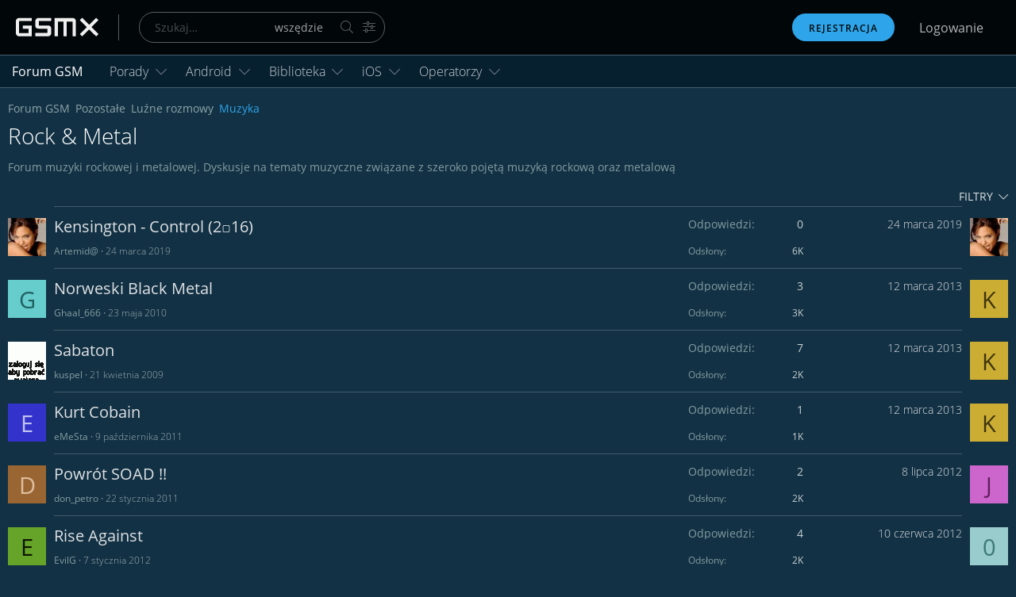

--- FILE ---
content_type: text/html; charset=utf-8
request_url: https://gsmx.pl/f/rock-metal/
body_size: 15023
content:
<!DOCTYPE html> <html id="XF" lang="pl-PL" dir="LTR"	data-app="public"	data-template="forum_view"	data-container-key="node-45"	data-content-key=""	data-logged-in="false"	data-cookie-prefix="xf_"	data-csrf="1769427510,1fe8b06a72025acca2721c6bf9103e65"	class="has-no-js template-forum_view"	> <head> <meta charset="utf-8" /> <meta http-equiv="X-UA-Compatible" content="IE=Edge" /> <meta name="viewport" content="width=device-width, initial-scale=1, viewport-fit=cover"> <title>Rock &amp; Metal | Forum muzyczne</title> <link rel="canonical" href="https://gsmx.pl/f/rock-metal/" /> <link rel="next" href="/f/rock-metal/page-2" /> <meta property="fb:app_id" content="197415730859946" /> <meta property="og:site_name" content="Forum GSMX 📱" /> <meta property="og:type" content="website" /> <meta property="og:title" content="Rock &amp; Metal | Forum muzyczne" /> <meta property="twitter:title" content="Rock &amp; Metal | Forum muzyczne" /> <meta name="description" content="Forum muzyki rockowej i metalowej. Dyskusje na tematy muzyczne związane z szeroko pojętą muzyką rockową oraz metalową" /> <meta property="og:description" content="Forum muzyki rockowej i metalowej. Dyskusje na tematy muzyczne związane z szeroko pojętą muzyką rockową oraz metalową" /> <meta property="twitter:description" content="Forum muzyki rockowej i metalowej. Dyskusje na tematy muzyczne związane z szeroko pojętą muzyką rockową oraz metalową" /> <meta property="og:url" content="https://gsmx.pl/f/rock-metal/" /> <meta property="og:image" content="https://gsmx.pl/styles/gsmx/xenforo/logo.og.gsmx.png" /> <meta property="twitter:image" content="https://gsmx.pl/styles/gsmx/xenforo/logo.og.gsmx.png" /> <meta property="twitter:card" content="summary" /> <meta name="theme-color" content="#010608" /> <link rel="preload" href="/styles/fonts/fa/fa-light-300.woff2" as="font" type="font/woff2" crossorigin="anonymous" /> <link rel="preload" href="/styles/fonts/fa/fa-brands-400.woff2" as="font" type="font/woff2" crossorigin="anonymous" /> <link rel="stylesheet" href="/css.php?css=public%3Anormalize.css%2Cpublic%3Acore.less%2Cpublic%3Aapp.less&amp;s=12&amp;l=3&amp;d=1751894739&amp;k=66c8ce94d2e7ddc33ac72a1b47bbfe6c21dd6777" /> <link rel="stylesheet" href="/css.php?css=public%3Aandy_quicksearch.less%2Cpublic%3Afa_emojis.less%2Cpublic%3Astructured_list.less%2Cpublic%3Aextra.less&amp;s=12&amp;l=3&amp;d=1751894739&amp;k=fe62367e67309f95d51ff5b3f45892171566649a" />
 <script src="/js/xf/preamble.min.js?_v=44ed4f96"></script> <link rel="apple-touch-icon" href="https://gsmx.pl/styles/gsmx/xenforo/logo.og.gsmx.png" /> <!-- Google Tag Manager --> <script>(function(w,d,s,l,i){w[l]=w[l]||[];w[l].push({'gtm.start':
new Date().getTime(),event:'gtm.js'});var f=d.getElementsByTagName(s)[0],
j=d.createElement(s),dl=l!='dataLayer'?'&l='+l:'';j.async=true;j.src=
'https://www.googletagmanager.com/gtm.js?id='+i+dl;f.parentNode.insertBefore(j,f);
})(window,document,'script','dataLayer','GTM-MBMJ9KB');</script> <!-- End Google Tag Manager --> </head> <body data-template="forum_view"> <!-- Google Tag Manager (noscript) --> <noscript><iframe src="https://www.googletagmanager.com/ns.html?id=GTM-MBMJ9KB"
height="0" width="0" style="display:none;visibility:hidden"></iframe></noscript> <!-- End Google Tag Manager (noscript) --> <div class="p-pageWrapper" id="top"> <header class="p-header" id="header"> <div class="p-header-inner"> <div class="p-header-content"> <div class="p-header-logo p-header-logo--image"> <a href="https://gsmx.pl"> <img src="/images/logo.svg"	alt="Forum GSMX 📱"	loading="lazy" /> </a> </div> <form action="/szukaj/search" method="post"	class="top-search"	data-xf-init="quick-search"> <div class="top-search__input"> <div class="top-search__inputGroup top-search__inputGroup--extended"> <input type="text" class="input" name="keywords" placeholder="Szukaj…" aria-label="Szukaj" data-menu-autofocus="true" /> <div class="top-search__inputGroup__controls"> <select name="constraints" class="js-quickSearch-constraint input" aria-label="Search within"> <option value="">Wszędzie</option> <option value="{&quot;search_type&quot;:&quot;post&quot;}">Tematów</option> <option value="{&quot;search_type&quot;:&quot;post&quot;,&quot;c&quot;:{&quot;nodes&quot;:[45],&quot;child_nodes&quot;:1}}">To forum</option> </select> <button type="submit" class="button" title="Szukaj"><span class="button-text"> <i class="fal fa-search" aria-hidden="true"></i> <span class="sr-only">Szukaj</span> </span></button> <a href="/szukaj/" class="button" title="Więcej opcji…"><span class="button-text"> <i class="fal fa-sliders-h"></i> <span class="sr-only">Więcej opcji…</span> </span></a> </div> </div> </div> <input type="hidden" name="_xfToken" value="1769427510,1fe8b06a72025acca2721c6bf9103e65" /> </form> <div class="top-menu"> <div class="p-title-pageAction"> <a href="/rejestracja/" class="button button--cta"	data-xf-click="overlay" data-follow-redirects="on"> Rejestracja </a> <a href="/logowanie/" class="button"	data-xf-click="overlay" data-follow-redirects="on"> Logowanie </a> </div> </div> </div> </div> </header> <div class="p-navSticky p-navSticky--primary" data-xf-init="sticky-header"> <nav class="p-nav"> <div class="p-nav-inner"> <a aria-label="Menu" class="p-nav-menuTrigger" data-xf-click="off-canvas" data-menu=".js-headerOffCanvasMenu" role="button" tabindex="0"> <i aria-hidden="true"></i> <span class="p-nav-menuText">Menu</span> </a> <div class="p-nav-smallLogo"> <a href="https://gsmx.pl"> <img src="/images/logo.svg"	alt="Forum GSMX 📱" loading="lazy" /> </a> </div> <div class="p-nav-scroller hScroller" data-xf-init="h-scroller" data-auto-scroll=".p-navEl.is-selected"> <div class="hScroller-scroll"> <ul class="p-nav-list js-offCanvasNavSource"> <li> <div class="p-navEl is-selected" > <a href="/"	class="p-navEl-link "	data-xf-key="1"	data-nav-id="forums">Forum GSM</a> </div> </li> <li> <div class="p-navEl " data-has-children="true"> <a href="/f/kacik-porad/"	class="p-navEl-link p-navEl-link--splitMenu "	data-nav-id="porady">Porady</a> <a data-xf-key="2"	data-xf-click="menu"	data-menu-pos-ref="< .p-navEl"	class="p-navEl-splitTrigger"	role="button"	tabindex="0"	aria-label="Toggle expanded"	aria-expanded="false"	aria-haspopup="true"></a> <div class="menu menu--structural" data-menu="menu" aria-hidden="true"> <div class="menu-content"> <a href="/f/jaka-nawigacje-wybrac/"	class="menu-linkRow u-indentDepth0 js-offCanvasCopy "	data-nav-id="jaka_nawigacja">Nawigacja GPS</a> <a href="/f/jaki-telefon-wybrac/"	class="menu-linkRow u-indentDepth0 js-offCanvasCopy "	data-nav-id="jaki_telefon">Telefony</a> <a href="/f/jaki-tablet-wybrac/"	class="menu-linkRow u-indentDepth0 js-offCanvasCopy "	data-nav-id="jaki_tablet">Tablety</a> <a href="/f/jakie-sluchawki-wybrac.405/"	class="menu-linkRow u-indentDepth0 js-offCanvasCopy "	data-nav-id="jakie_sluchawki">Słuchawki</a> <a href="/f/jaka-karte-pamieci-wybrac.115/"	class="menu-linkRow u-indentDepth0 js-offCanvasCopy "	data-nav-id="jaka_karta_pamieci">Karty pamięci</a> <a href="/f/baterie.307/"	class="menu-linkRow u-indentDepth0 js-offCanvasCopy "	data-nav-id="baterie">Baterie</a> </div> </div> </div> </li> <li> <div class="p-navEl " data-has-children="true"> <a href="/#android.831"	class="p-navEl-link p-navEl-link--splitMenu "	data-nav-id="android">Android</a> <a data-xf-key="3"	data-xf-click="menu"	data-menu-pos-ref="< .p-navEl"	class="p-navEl-splitTrigger"	role="button"	tabindex="0"	aria-label="Toggle expanded"	aria-expanded="false"	aria-haspopup="true"></a> <div class="menu menu--structural" data-menu="menu" aria-hidden="true"> <div class="menu-content"> <a href="/f/aplikacje-android/"	class="menu-linkRow u-indentDepth0 js-offCanvasCopy "	data-nav-id="aplikacje_android">Aplikacje Android</a> <a href="/f/automapa-na-androida-2018/"	class="menu-linkRow u-indentDepth1 js-offCanvasCopy "	data-nav-id="automapa">Automapa na Androida</a> <hr class="menu-separator" /> <a href="/f/gry-android/"	class="menu-linkRow u-indentDepth0 js-offCanvasCopy "	data-nav-id="android_gry">Gry Android</a> <a href="/f/nawigacja-android/"	class="menu-linkRow u-indentDepth0 js-offCanvasCopy "	data-nav-id="nawigacja_android">Nawigacja Android</a> <a href="/f/dyskusje-android/"	class="menu-linkRow u-indentDepth0 js-offCanvasCopy "	data-nav-id="poradnia_android">Poradnia Android</a> </div> </div> </div> </li> <li> <div class="p-navEl " data-has-children="true"> <a href="/#biblioteka-dyskusje.805"	class="p-navEl-link p-navEl-link--splitMenu "	data-nav-id="biblioteka">Biblioteka</a> <a data-xf-key="4"	data-xf-click="menu"	data-menu-pos-ref="< .p-navEl"	class="p-navEl-splitTrigger"	role="button"	tabindex="0"	aria-label="Toggle expanded"	aria-expanded="false"	aria-haspopup="true"></a> <div class="menu menu--structural" data-menu="menu" aria-hidden="true"> <div class="menu-content"> <a href="/f/filmy-download/"	class="menu-linkRow u-indentDepth0 js-offCanvasCopy "	data-nav-id="filmy">Filmy</a> <a href="/f/audiobooki/"	class="menu-linkRow u-indentDepth0 js-offCanvasCopy "	data-nav-id="audiobooki">Audiobooki</a> <a href="/f/e-booki/"	class="menu-linkRow u-indentDepth0 js-offCanvasCopy "	data-nav-id="ebooki">E-booki</a> </div> </div> </div> </li> <li> <div class="p-navEl " data-has-children="true"> <a href="/k/apple-ios.834/"	class="p-navEl-link p-navEl-link--splitMenu "	data-nav-id="ios">iOS</a> <a data-xf-key="5"	data-xf-click="menu"	data-menu-pos-ref="< .p-navEl"	class="p-navEl-splitTrigger"	role="button"	tabindex="0"	aria-label="Toggle expanded"	aria-expanded="false"	aria-haspopup="true"></a> <div class="menu menu--structural" data-menu="menu" aria-hidden="true"> <div class="menu-content"> <a href="/f/aplikacje-ios/"	class="menu-linkRow u-indentDepth0 js-offCanvasCopy "	data-nav-id="aplikacje_ios">Aplikacje na iPhone</a> <a href="/f/gry-ios/"	class="menu-linkRow u-indentDepth0 js-offCanvasCopy "	data-nav-id="gry_ios">Gry na iPhone</a> <a href="/f/poradnia-ios/"	class="menu-linkRow u-indentDepth0 js-offCanvasCopy "	data-nav-id="poradnia_ios">Poradnia iOS</a> </div> </div> </div> </li> <li> <div class="p-navEl " data-has-children="true"> <a href="/#operatorzy-gsm.865"	class="p-navEl-link p-navEl-link--splitMenu "	data-nav-id="operatorzy">Operatorzy</a> <a data-xf-key="6"	data-xf-click="menu"	data-menu-pos-ref="< .p-navEl"	class="p-navEl-splitTrigger"	role="button"	tabindex="0"	aria-label="Toggle expanded"	aria-expanded="false"	aria-haspopup="true"></a> <div class="menu menu--structural" data-menu="menu" aria-hidden="true"> <div class="menu-content"> <a href="/f/play/"	class="menu-linkRow u-indentDepth0 js-offCanvasCopy "	data-nav-id="play">Play</a> <a href="/f/plus/"	class="menu-linkRow u-indentDepth0 js-offCanvasCopy "	data-nav-id="plus">Plus</a> <a href="/f/t-mobile/"	class="menu-linkRow u-indentDepth0 js-offCanvasCopy "	data-nav-id="t_mobile">T-Mobile</a> <a href="/f/orange/"	class="menu-linkRow u-indentDepth0 js-offCanvasCopy "	data-nav-id="Orange">Orange</a> <a href="/f/heyah/"	class="menu-linkRow u-indentDepth0 js-offCanvasCopy "	data-nav-id="heyah">Heyah</a> <a href="/f/nju-mobile/"	class="menu-linkRow u-indentDepth0 js-offCanvasCopy "	data-nav-id="nju">nju mobile</a> </div> </div> </div> </li> </ul> </div> </div> <div class="p-nav-opposite"> <div class="p-navgroup p-account p-navgroup--guest"> <a href="/rejestracja/" class="p-navgroup-link p-navgroup-link--textual p-navgroup-link--register"	data-xf-click="overlay" data-follow-redirects="on"> <span class="p-navgroup-linkText">Rejestracja</span> </a> <a href="/logowanie/" class="p-navgroup-link p-navgroup-link--textual p-navgroup-link--logIn"	data-xf-click="overlay" data-follow-redirects="on"> <span class="p-navgroup-linkText">Logowanie</span> </a> </div> <div class="p-navgroup p-discovery"> <a href="/co-nowego/"	class="p-navgroup-link p-navgroup-link--iconic p-navgroup-link--whatsnew"	aria-label="Co nowego?"	title="Co nowego?"> <i aria-hidden="true"></i> <span class="p-navgroup-linkText">Co nowego?</span> </a> </div> </div> </div> </nav> </div> <div class="offCanvasMenu offCanvasMenu--nav js-headerOffCanvasMenu" data-menu="menu" aria-hidden="true" data-ocm-builder="navigation"> <div class="offCanvasMenu-backdrop" data-menu-close="true"></div> <div class="offCanvasMenu-content"> <div class="offCanvasMenu-header"> Menu <a class="offCanvasMenu-closer" data-menu-close="true" role="button" tabindex="0" aria-label="Zamknij"></a> </div> <div class="p-offCanvasRegisterLink"> <div class="offCanvasMenu-linkHolder"> <a href="/logowanie/" class="offCanvasMenu-link" data-xf-click="overlay" data-menu-close="true"> Logowanie </a> </div> <hr class="offCanvasMenu-separator" /> <div class="offCanvasMenu-linkHolder"> <a href="/rejestracja/" class="offCanvasMenu-link" data-xf-click="overlay" data-menu-close="true"> Rejestracja </a> </div> <hr class="offCanvasMenu-separator" /> </div> <div class="js-offCanvasNavTarget"></div> </div> </div> <div class="p-body"> <div class="p-body-inner"> <!--XF:EXTRA_OUTPUT--> <div class="p-body-main "> <div class="p-body-content"> <noscript><div class="blockMessage blockMessage--important blockMessage--iconic u-noJsOnly">JavaScript is disabled. For a better experience, please enable JavaScript in your browser before proceeding.</div></noscript> <!--[if lt IE 9]><div class="blockMessage blockMessage&#45;&#45;important blockMessage&#45;&#45;iconic">You are using an out of date browser. It may not display this or other websites correctly.<br />You should upgrade or use an <a href="https://www.google.com/chrome/browser/" target="_blank">alternative browser</a>.</div><![endif]--> <div class="p-body-header"> <div class="p-second-nav-inner"> <ul class="p-breadcrumbs "	itemscope itemtype="https://schema.org/BreadcrumbList"> <li itemprop="itemListElement" itemscope itemtype="https://schema.org/ListItem"> <a href="/" itemprop="item"> <span itemprop="name">Forum GSM</span> </a> <meta itemprop="position" content="1" /> </li> <li itemprop="itemListElement" itemscope itemtype="https://schema.org/ListItem"> <a href="/#pozostale.10" itemprop="item"> <span itemprop="name">Pozostałe</span> </a> <meta itemprop="position" content="2" /> </li> <li itemprop="itemListElement" itemscope itemtype="https://schema.org/ListItem"> <a href="/f/luzne-rozmowy.26/" itemprop="item"> <span itemprop="name">Luźne rozmowy</span> </a> <meta itemprop="position" content="3" /> </li> <li itemprop="itemListElement" itemscope itemtype="https://schema.org/ListItem"> <a href="/f/muzyka/" itemprop="item"> <span itemprop="name">Muzyka</span> </a> <meta itemprop="position" content="4" /> </li> </ul> </div> <div class="p-title "> <h1 class="p-title-value"> Rock &amp; Metal </h1> <!--p-title-pageAction --> </div> <div class="p-description">Forum muzyki rockowej i metalowej. Dyskusje na tematy muzyczne związane z szeroko pojętą muzyką rockową oraz metalową</div> </div> <div class="p-body-pageContent"> <div class="block" data-xf-init="" data-type="thread" data-href="/inline-mod/"> <!-- here buttons --> <div class="block-container"> <div class="block-filterBar"> <div class="filterBar"> <a class="filterBar-menuTrigger" data-xf-click="menu" role="button" tabindex="0" aria-expanded="false" aria-haspopup="true">Filtry</a> <div class="menu menu--wide" data-menu="menu" aria-hidden="true"	data-href="/f/rock-metal/filters"	data-load-target=".js-filterMenuBody"> <div class="menu-content"> <div class="menu-header">Pokaż tylko:</div> <div class="js-filterMenuBody"> <div class="menu-row">Ładowanie…</div> </div> </div> </div> </div> </div> <div class="block-body"> <div class="structItemContainer"> <div class="structItemContainer-group js-threadList"> <div class="structItem structItem--thread js-inlineModContainer js-threadListItem-62465" data-author="Artemid@"> <div class="structItem-cell structItem-cell--icon"> <div class="structItem-iconContainer"> <a href="/uzytkownicy/artemid.77729/" class="avatar avatar--s" data-user-id="77729" data-xf-init="member-tooltip"> <img src="/data/avatars/s/77/77729.jpg?1495518132" srcset="/data/avatars/m/77/77729.jpg?1495518132 2x" alt="Artemid@" class="avatar-u77729-s" /> </a> </div> </div> <div class="structItem-cell structItem-cell--main" data-xf-init="touch-proxy"> <div class="structItem-title"> <a href="/t/kensington-control-216.62465/" class="" data-tp-primary="on" data-xf-init="preview-tooltip" data-preview-url="/t/kensington-control-216.62465/preview">Kensington - Control (2꤀16)</a> </div> <div class="structItem-minor u-hideNarrow"> <ul class="structItem-parts"> <li>Artemid@</li> <li class="structItem-startDate"> <time class="u-dt" dir="auto" datetime="2019-03-24T15:35:36+0100" data-time="1553438136" data-date-string="24 marca 2019" data-time-string="15:35" title="24 marca 2019 o 15:35">24 marca 2019</time> </li> </ul> <!-- structItem-pageJump removed --> </div> </div> <div class="structItem-cell structItem-cell--meta" title="First message reaction score: 0"> <dl class="pairs pairs--justified"> <dt>Odpowiedzi</dt> <dd>0</dd> </dl> <dl class="pairs pairs--justified structItem-minor"> <dt>Odsłony</dt> <dd>6K</dd> </dl> </div> <div class="structItem-cell structItem-cell--latest"> <a href="/t/kensington-control-216.62465/latest" rel="nofollow"><time class="structItem-latestDate u-dt" dir="auto" datetime="2019-03-24T15:35:36+0100" data-time="1553438136" data-date-string="24 marca 2019" data-time-string="15:35" title="24 marca 2019 o 15:35">24 marca 2019</time></a> </div> <div class="structItem-cell structItem-cell--icon structItem-cell--iconEnd u-hideWide"> <div class="structItem-iconContainer"> <a href="/uzytkownicy/artemid.77729/" class="avatar avatar--s" data-user-id="77729" data-xf-init="member-tooltip"> <img src="/data/avatars/s/77/77729.jpg?1495518132" srcset="/data/avatars/m/77/77729.jpg?1495518132 2x" alt="Artemid@" class="avatar-u77729-s" /> </a> </div> </div> </div> <div class="structItem structItem--thread js-inlineModContainer js-threadListItem-38820" data-author="Ghaal_666"> <div class="structItem-cell structItem-cell--icon"> <div class="structItem-iconContainer"> <a href="/uzytkownicy/ghaal_666.197847/" class="avatar avatar--s avatar--default avatar--default--dynamic" data-user-id="197847" data-xf-init="member-tooltip" style="background-color: #66cccc; color: #206060"> <span class="avatar-u197847-s">G</span> </a> </div> </div> <div class="structItem-cell structItem-cell--main" data-xf-init="touch-proxy"> <div class="structItem-title"> <a href="/t/norweski-black-metal.38820/" class="" data-tp-primary="on" data-xf-init="preview-tooltip" data-preview-url="/t/norweski-black-metal.38820/preview">Norweski Black Metal</a> </div> <div class="structItem-minor u-hideNarrow"> <ul class="structItem-parts"> <li>Ghaal_666</li> <li class="structItem-startDate"> <time class="u-dt" dir="auto" datetime="2010-05-23T13:34:34+0200" data-time="1274614474" data-date-string="23 maja 2010" data-time-string="13:34" title="23 maja 2010 o 13:34">23 maja 2010</time> </li> </ul> <!-- structItem-pageJump removed --> </div> </div> <div class="structItem-cell structItem-cell--meta" title="First message reaction score: 0"> <dl class="pairs pairs--justified"> <dt>Odpowiedzi</dt> <dd>3</dd> </dl> <dl class="pairs pairs--justified structItem-minor"> <dt>Odsłony</dt> <dd>3K</dd> </dl> </div> <div class="structItem-cell structItem-cell--latest"> <a href="/t/norweski-black-metal.38820/latest" rel="nofollow"><time class="structItem-latestDate u-dt" dir="auto" datetime="2013-03-12T22:10:01+0100" data-time="1363122601" data-date-string="12 marca 2013" data-time-string="22:10" title="12 marca 2013 o 22:10">12 marca 2013</time></a> </div> <div class="structItem-cell structItem-cell--icon structItem-cell--iconEnd u-hideWide"> <div class="structItem-iconContainer"> <a href="/uzytkownicy/kubus123123xd.191507/" class="avatar avatar--s avatar--default avatar--default--dynamic" data-user-id="191507" data-xf-init="member-tooltip" style="background-color: #ccad33; color: #3d340f"> <span class="avatar-u191507-s">K</span> </a> </div> </div> </div> <div class="structItem structItem--thread js-inlineModContainer js-threadListItem-19007" data-author="kuspel"> <div class="structItem-cell structItem-cell--icon"> <div class="structItem-iconContainer"> <a href="/uzytkownicy/kuspel.99951/" class="avatar avatar--s" data-user-id="99951" data-xf-init="member-tooltip"> <img src="/data/avatars/s/99/99951.jpg?1394559258" alt="kuspel" class="avatar-u99951-s" /> </a> </div> </div> <div class="structItem-cell structItem-cell--main" data-xf-init="touch-proxy"> <div class="structItem-title"> <a href="/t/sabaton.19007/" class="" data-tp-primary="on" data-xf-init="preview-tooltip" data-preview-url="/t/sabaton.19007/preview">Sabaton</a> </div> <div class="structItem-minor u-hideNarrow"> <ul class="structItem-parts"> <li>kuspel</li> <li class="structItem-startDate"> <time class="u-dt" dir="auto" datetime="2009-04-21T14:59:51+0200" data-time="1240318791" data-date-string="21 kwietnia 2009" data-time-string="14:59" title="21 kwietnia 2009 o 14:59">21 kwietnia 2009</time> </li> </ul> <!-- structItem-pageJump removed --> </div> </div> <div class="structItem-cell structItem-cell--meta" title="First message reaction score: 0"> <dl class="pairs pairs--justified"> <dt>Odpowiedzi</dt> <dd>7</dd> </dl> <dl class="pairs pairs--justified structItem-minor"> <dt>Odsłony</dt> <dd>2K</dd> </dl> </div> <div class="structItem-cell structItem-cell--latest"> <a href="/t/sabaton.19007/latest" rel="nofollow"><time class="structItem-latestDate u-dt" dir="auto" datetime="2013-03-12T21:48:08+0100" data-time="1363121288" data-date-string="12 marca 2013" data-time-string="21:48" title="12 marca 2013 o 21:48">12 marca 2013</time></a> </div> <div class="structItem-cell structItem-cell--icon structItem-cell--iconEnd u-hideWide"> <div class="structItem-iconContainer"> <a href="/uzytkownicy/kubus123123xd.191507/" class="avatar avatar--s avatar--default avatar--default--dynamic" data-user-id="191507" data-xf-init="member-tooltip" style="background-color: #ccad33; color: #3d340f"> <span class="avatar-u191507-s">K</span> </a> </div> </div> </div> <div class="structItem structItem--thread js-inlineModContainer js-threadListItem-52459" data-author="eMeSta"> <div class="structItem-cell structItem-cell--icon"> <div class="structItem-iconContainer"> <a href="/uzytkownicy/emesta.278217/" class="avatar avatar--s avatar--default avatar--default--dynamic" data-user-id="278217" data-xf-init="member-tooltip" style="background-color: #3333cc; color: #c2c2f0"> <span class="avatar-u278217-s">E</span> </a> </div> </div> <div class="structItem-cell structItem-cell--main" data-xf-init="touch-proxy"> <div class="structItem-title"> <a href="/t/kurt-cobain.52459/" class="" data-tp-primary="on" data-xf-init="preview-tooltip" data-preview-url="/t/kurt-cobain.52459/preview">Kurt Cobain</a> </div> <div class="structItem-minor u-hideNarrow"> <ul class="structItem-parts"> <li>eMeSta</li> <li class="structItem-startDate"> <time class="u-dt" dir="auto" datetime="2011-10-09T20:33:28+0200" data-time="1318185208" data-date-string="9 października 2011" data-time-string="20:33" title="9 października 2011 o 20:33">9 października 2011</time> </li> </ul> <!-- structItem-pageJump removed --> </div> </div> <div class="structItem-cell structItem-cell--meta" title="First message reaction score: 0"> <dl class="pairs pairs--justified"> <dt>Odpowiedzi</dt> <dd>1</dd> </dl> <dl class="pairs pairs--justified structItem-minor"> <dt>Odsłony</dt> <dd>1K</dd> </dl> </div> <div class="structItem-cell structItem-cell--latest"> <a href="/t/kurt-cobain.52459/latest" rel="nofollow"><time class="structItem-latestDate u-dt" dir="auto" datetime="2013-03-12T21:32:52+0100" data-time="1363120372" data-date-string="12 marca 2013" data-time-string="21:32" title="12 marca 2013 o 21:32">12 marca 2013</time></a> </div> <div class="structItem-cell structItem-cell--icon structItem-cell--iconEnd u-hideWide"> <div class="structItem-iconContainer"> <a href="/uzytkownicy/kubus123123xd.191507/" class="avatar avatar--s avatar--default avatar--default--dynamic" data-user-id="191507" data-xf-init="member-tooltip" style="background-color: #ccad33; color: #3d340f"> <span class="avatar-u191507-s">K</span> </a> </div> </div> </div> <div class="structItem structItem--thread js-inlineModContainer js-threadListItem-47295" data-author="don_petro"> <div class="structItem-cell structItem-cell--icon"> <div class="structItem-iconContainer"> <a href="/uzytkownicy/don_petro.6154/" class="avatar avatar--s avatar--default avatar--default--dynamic" data-user-id="6154" data-xf-init="member-tooltip" style="background-color: #996633; color: #dfbf9f"> <span class="avatar-u6154-s">D</span> </a> </div> </div> <div class="structItem-cell structItem-cell--main" data-xf-init="touch-proxy"> <div class="structItem-title"> <a href="/t/powrot-soad.47295/" class="" data-tp-primary="on" data-xf-init="preview-tooltip" data-preview-url="/t/powrot-soad.47295/preview">Powrót SOAD !!</a> </div> <div class="structItem-minor u-hideNarrow"> <ul class="structItem-parts"> <li>don_petro</li> <li class="structItem-startDate"> <time class="u-dt" dir="auto" datetime="2011-01-22T20:08:14+0100" data-time="1295723294" data-date-string="22 stycznia 2011" data-time-string="20:08" title="22 stycznia 2011 o 20:08">22 stycznia 2011</time> </li> </ul> <!-- structItem-pageJump removed --> </div> </div> <div class="structItem-cell structItem-cell--meta" title="First message reaction score: 0"> <dl class="pairs pairs--justified"> <dt>Odpowiedzi</dt> <dd>2</dd> </dl> <dl class="pairs pairs--justified structItem-minor"> <dt>Odsłony</dt> <dd>2K</dd> </dl> </div> <div class="structItem-cell structItem-cell--latest"> <a href="/t/powrot-soad.47295/latest" rel="nofollow"><time class="structItem-latestDate u-dt" dir="auto" datetime="2012-07-08T15:34:00+0200" data-time="1341754440" data-date-string="8 lipca 2012" data-time-string="15:34" title="8 lipca 2012 o 15:34">8 lipca 2012</time></a> </div> <div class="structItem-cell structItem-cell--icon structItem-cell--iconEnd u-hideWide"> <div class="structItem-iconContainer"> <a href="/uzytkownicy/jestem-maciek.300726/" class="avatar avatar--s avatar--default avatar--default--dynamic" data-user-id="300726" data-xf-init="member-tooltip" style="background-color: #cc66cc; color: #602060"> <span class="avatar-u300726-s">J</span> </a> </div> </div> </div> <div class="structItem structItem--thread js-inlineModContainer js-threadListItem-54061" data-author="EvilG"> <div class="structItem-cell structItem-cell--icon"> <div class="structItem-iconContainer"> <a href="/uzytkownicy/evilg.288612/" class="avatar avatar--s avatar--default avatar--default--dynamic" data-user-id="288612" data-xf-init="member-tooltip" style="background-color: #66a329; color: #0d1405"> <span class="avatar-u288612-s">E</span> </a> </div> </div> <div class="structItem-cell structItem-cell--main" data-xf-init="touch-proxy"> <div class="structItem-title"> <a href="/t/rise-against.54061/" class="" data-tp-primary="on" data-xf-init="preview-tooltip" data-preview-url="/t/rise-against.54061/preview">Rise Against</a> </div> <div class="structItem-minor u-hideNarrow"> <ul class="structItem-parts"> <li>EvilG</li> <li class="structItem-startDate"> <time class="u-dt" dir="auto" datetime="2012-01-07T18:53:53+0100" data-time="1325958833" data-date-string="7 stycznia 2012" data-time-string="18:53" title="7 stycznia 2012 o 18:53">7 stycznia 2012</time> </li> </ul> <!-- structItem-pageJump removed --> </div> </div> <div class="structItem-cell structItem-cell--meta" title="First message reaction score: 0"> <dl class="pairs pairs--justified"> <dt>Odpowiedzi</dt> <dd>4</dd> </dl> <dl class="pairs pairs--justified structItem-minor"> <dt>Odsłony</dt> <dd>2K</dd> </dl> </div> <div class="structItem-cell structItem-cell--latest"> <a href="/t/rise-against.54061/latest" rel="nofollow"><time class="structItem-latestDate u-dt" dir="auto" datetime="2012-06-10T11:16:10+0200" data-time="1339319770" data-date-string="10 czerwca 2012" data-time-string="11:16" title="10 czerwca 2012 o 11:16">10 czerwca 2012</time></a> </div> <div class="structItem-cell structItem-cell--icon structItem-cell--iconEnd u-hideWide"> <div class="structItem-iconContainer"> <a href="/uzytkownicy/0beneq0.298971/" class="avatar avatar--s avatar--default avatar--default--dynamic" data-user-id="298971" data-xf-init="member-tooltip" style="background-color: #99cccc; color: #3c7777"> <span class="avatar-u298971-s">0</span> </a> </div> </div> </div> <div class="structItem structItem--thread js-inlineModContainer js-threadListItem-77" data-author="Chester"> <div class="structItem-cell structItem-cell--icon"> <div class="structItem-iconContainer"> <a href="/uzytkownicy/chester.24/" class="avatar avatar--s avatar--default avatar--default--dynamic" data-user-id="24" data-xf-init="member-tooltip" style="background-color: #5c7ad6; color: #1a2d66"> <span class="avatar-u24-s">C</span> </a> </div> </div> <div class="structItem-cell structItem-cell--main" data-xf-init="touch-proxy"> <div class="structItem-title"> <a href="/t/stary-a-nowy-metal.77/" class="" data-tp-primary="on" data-xf-init="preview-tooltip" data-preview-url="/t/stary-a-nowy-metal.77/preview">Stary a nowy metal</a> <ul class="structItem-statuses"> <li> <i class="structItem-status structItem-status--poll" aria-hidden="true" title="Poll"></i> <span class="u-srOnly">Poll</span> </li> </ul> </div> <div class="structItem-minor u-hideNarrow"> <ul class="structItem-parts"> <li>Chester</li> <li class="structItem-startDate"> <time class="u-dt" dir="auto" datetime="2006-02-25T00:32:15+0100" data-time="1140823935" data-date-string="25 lutego 2006" data-time-string="00:32" title="25 lutego 2006 o 00:32">25 lutego 2006</time> </li> </ul> <!-- structItem-pageJump removed --> </div> </div> <div class="structItem-cell structItem-cell--meta" title="First message reaction score: 0"> <dl class="pairs pairs--justified"> <dt>Odpowiedzi</dt> <dd>12</dd> </dl> <dl class="pairs pairs--justified structItem-minor"> <dt>Odsłony</dt> <dd>4K</dd> </dl> </div> <div class="structItem-cell structItem-cell--latest"> <a href="/t/stary-a-nowy-metal.77/latest" rel="nofollow"><time class="structItem-latestDate u-dt" dir="auto" datetime="2012-06-02T19:17:28+0200" data-time="1338657448" data-date-string="2 czerwca 2012" data-time-string="19:17" title="2 czerwca 2012 o 19:17">2 czerwca 2012</time></a> </div> <div class="structItem-cell structItem-cell--icon structItem-cell--iconEnd u-hideWide"> <div class="structItem-iconContainer"> <a href="/uzytkownicy/thebochyn.298426/" class="avatar avatar--s avatar--default avatar--default--dynamic" data-user-id="298426" data-xf-init="member-tooltip" style="background-color: #c2e085; color: #6b8f24"> <span class="avatar-u298426-s">T</span> </a> </div> </div> </div> <div class="structItem structItem--thread js-inlineModContainer js-threadListItem-54042" data-author="0wex"> <div class="structItem-cell structItem-cell--icon"> <div class="structItem-iconContainer"> <a href="/uzytkownicy/0wex.260364/" class="avatar avatar--s avatar--default avatar--default--dynamic" data-user-id="260364" data-xf-init="member-tooltip" style="background-color: #adebcc; color: #2eb873"> <span class="avatar-u260364-s">0</span> </a> </div> </div> <div class="structItem-cell structItem-cell--main" data-xf-init="touch-proxy"> <div class="structItem-title"> <a href="/t/polski-punk.54042/" class="" data-tp-primary="on" data-xf-init="preview-tooltip" data-preview-url="/t/polski-punk.54042/preview">Polski punk</a> </div> <div class="structItem-minor u-hideNarrow"> <ul class="structItem-parts"> <li>0wex</li> <li class="structItem-startDate"> <time class="u-dt" dir="auto" datetime="2012-01-07T09:35:11+0100" data-time="1325925311" data-date-string="7 stycznia 2012" data-time-string="09:35" title="7 stycznia 2012 o 09:35">7 stycznia 2012</time> </li> </ul> <!-- structItem-pageJump removed --> </div> </div> <div class="structItem-cell structItem-cell--meta" title="First message reaction score: 0"> <dl class="pairs pairs--justified"> <dt>Odpowiedzi</dt> <dd>4</dd> </dl> <dl class="pairs pairs--justified structItem-minor"> <dt>Odsłony</dt> <dd>2K</dd> </dl> </div> <div class="structItem-cell structItem-cell--latest"> <a href="/t/polski-punk.54042/latest" rel="nofollow"><time class="structItem-latestDate u-dt" dir="auto" datetime="2012-02-02T21:25:21+0100" data-time="1328214321" data-date-string="2 lutego 2012" data-time-string="21:25" title="2 lutego 2012 o 21:25">2 lutego 2012</time></a> </div> <div class="structItem-cell structItem-cell--icon structItem-cell--iconEnd u-hideWide"> <div class="structItem-iconContainer"> <a href="/uzytkownicy/ordalicium.290985/" class="avatar avatar--s avatar--default avatar--default--dynamic" data-user-id="290985" data-xf-init="member-tooltip" style="background-color: #5c99d6; color: #1a4066"> <span class="avatar-u290985-s">O</span> </a> </div> </div> </div> <div class="structItem structItem--thread js-inlineModContainer js-threadListItem-4748" data-author="luqisks"> <div class="structItem-cell structItem-cell--icon"> <div class="structItem-iconContainer"> <a href="/uzytkownicy/luqisks.11183/" class="avatar avatar--s avatar--default avatar--default--dynamic" data-user-id="11183" data-xf-init="member-tooltip" style="background-color: #3370cc; color: #c2d4f0"> <span class="avatar-u11183-s">L</span> </a> </div> </div> <div class="structItem-cell structItem-cell--main" data-xf-init="touch-proxy"> <div class="structItem-title"> <a href="/t/bullet-for-my-valentine.4748/" class="" data-tp-primary="on" data-xf-init="preview-tooltip" data-preview-url="/t/bullet-for-my-valentine.4748/preview">Bullet For My Valentine</a> </div> <div class="structItem-minor u-hideNarrow"> <ul class="structItem-parts"> <li>luqisks</li> <li class="structItem-startDate"> <time class="u-dt" dir="auto" datetime="2008-03-30T18:15:18+0200" data-time="1206893718" data-date-string="30 marca 2008" data-time-string="18:15" title="30 marca 2008 o 18:15">30 marca 2008</time> </li> </ul> <!-- structItem-pageJump removed --> </div> </div> <div class="structItem-cell structItem-cell--meta" title="First message reaction score: 0"> <dl class="pairs pairs--justified"> <dt>Odpowiedzi</dt> <dd>8</dd> </dl> <dl class="pairs pairs--justified structItem-minor"> <dt>Odsłony</dt> <dd>2K</dd> </dl> </div> <div class="structItem-cell structItem-cell--latest"> <a href="/t/bullet-for-my-valentine.4748/latest" rel="nofollow"><time class="structItem-latestDate u-dt" dir="auto" datetime="2011-11-28T18:57:40+0100" data-time="1322503060" data-date-string="28 listopada 2011" data-time-string="18:57" title="28 listopada 2011 o 18:57">28 listopada 2011</time></a> </div> <div class="structItem-cell structItem-cell--icon structItem-cell--iconEnd u-hideWide"> <div class="structItem-iconContainer"> <a href="/uzytkownicy/sokorus.283811/" class="avatar avatar--s avatar--default avatar--default--dynamic" data-user-id="283811" data-xf-init="member-tooltip" style="background-color: #996699; color: #2e1f2e"> <span class="avatar-u283811-s">S</span> </a> </div> </div> </div> <div class="structItem structItem--thread js-inlineModContainer js-threadListItem-39581" data-author="blacha11"> <div class="structItem-cell structItem-cell--icon"> <div class="structItem-iconContainer"> <a href="/uzytkownicy/blacha11.201085/" class="avatar avatar--s avatar--default avatar--default--dynamic" data-user-id="201085" data-xf-init="member-tooltip" style="background-color: #33ccad; color: #0f3d34"> <span class="avatar-u201085-s">B</span> </a> </div> </div> <div class="structItem-cell structItem-cell--main" data-xf-init="touch-proxy"> <div class="structItem-title"> <a href="/t/the-offspring.39581/" class="" data-tp-primary="on" data-xf-init="preview-tooltip" data-preview-url="/t/the-offspring.39581/preview">The Offspring</a> </div> <div class="structItem-minor u-hideNarrow"> <ul class="structItem-parts"> <li>blacha11</li> <li class="structItem-startDate"> <time class="u-dt" dir="auto" datetime="2010-06-10T20:29:59+0200" data-time="1276194599" data-date-string="10 czerwca 2010" data-time-string="20:29" title="10 czerwca 2010 o 20:29">10 czerwca 2010</time> </li> </ul> <!-- structItem-pageJump removed --> </div> </div> <div class="structItem-cell structItem-cell--meta" title="First message reaction score: 0"> <dl class="pairs pairs--justified"> <dt>Odpowiedzi</dt> <dd>9</dd> </dl> <dl class="pairs pairs--justified structItem-minor"> <dt>Odsłony</dt> <dd>3K</dd> </dl> </div> <div class="structItem-cell structItem-cell--latest"> <a href="/t/the-offspring.39581/latest" rel="nofollow"><time class="structItem-latestDate u-dt" dir="auto" datetime="2011-09-29T19:27:46+0200" data-time="1317317266" data-date-string="29 września 2011" data-time-string="19:27" title="29 września 2011 o 19:27">29 września 2011</time></a> </div> <div class="structItem-cell structItem-cell--icon structItem-cell--iconEnd u-hideWide"> <div class="structItem-iconContainer"> <a href="/uzytkownicy/artur18l.276819/" class="avatar avatar--s" data-user-id="276819" data-xf-init="member-tooltip"> <img src="/data/avatars/s/276/276819.jpg?1394559286" srcset="/data/avatars/m/276/276819.jpg?1394559286 2x" alt="artur18l" class="avatar-u276819-s" /> </a> </div> </div> </div> <div class="structItem structItem--thread js-inlineModContainer js-threadListItem-61" data-author="CNK"> <div class="structItem-cell structItem-cell--icon"> <div class="structItem-iconContainer"> <a href="/uzytkownicy/cnk.2/" class="avatar avatar--s" data-user-id="2" data-xf-init="member-tooltip"> <img src="/data/avatars/s/0/2.jpg?1493549180" srcset="/data/avatars/m/0/2.jpg?1493549180 2x" alt="CNK" class="avatar-u2-s" /> </a> </div> </div> <div class="structItem-cell structItem-cell--main" data-xf-init="touch-proxy"> <div class="structItem-title"> <a href="/t/linkin-park.61/" class="" data-tp-primary="on" data-xf-init="preview-tooltip" data-preview-url="/t/linkin-park.61/preview">Linkin Park</a> </div> <div class="structItem-minor u-hideNarrow"> <ul class="structItem-parts"> <li>CNK</li> <li class="structItem-startDate"> <time class="u-dt" dir="auto" datetime="2006-02-13T19:17:54+0100" data-time="1139854674" data-date-string="13 lutego 2006" data-time-string="19:17" title="13 lutego 2006 o 19:17">13 lutego 2006</time> </li> </ul> <!-- structItem-pageJump removed --> </div> </div> <div class="structItem-cell structItem-cell--meta" title="First message reaction score: 0"> <dl class="pairs pairs--justified"> <dt>Odpowiedzi</dt> <dd>60</dd> </dl> <dl class="pairs pairs--justified structItem-minor"> <dt>Odsłony</dt> <dd>11K</dd> </dl> </div> <div class="structItem-cell structItem-cell--latest"> <a href="/t/linkin-park.61/latest" rel="nofollow"><time class="structItem-latestDate u-dt" dir="auto" datetime="2011-07-08T13:07:09+0200" data-time="1310123229" data-date-string="8 lipca 2011" data-time-string="13:07" title="8 lipca 2011 o 13:07">8 lipca 2011</time></a> </div> <div class="structItem-cell structItem-cell--icon structItem-cell--iconEnd u-hideWide"> <div class="structItem-iconContainer"> <a href="/uzytkownicy/riv8.269283/" class="avatar avatar--s avatar--default avatar--default--dynamic" data-user-id="269283" data-xf-init="member-tooltip" style="background-color: #cc99cc; color: #773c77"> <span class="avatar-u269283-s">R</span> </a> </div> </div> </div> <div class="structItem structItem--thread js-inlineModContainer js-threadListItem-27944" data-author="pawlakpl"> <div class="structItem-cell structItem-cell--icon"> <div class="structItem-iconContainer"> <a href="/uzytkownicy/pawlakpl.100694/" class="avatar avatar--s" data-user-id="100694" data-xf-init="member-tooltip"> <img src="/data/avatars/s/100/100694.jpg?1394559258" srcset="/data/avatars/m/100/100694.jpg?1394559258 2x" alt="pawlakpl" class="avatar-u100694-s" /> </a> </div> </div> <div class="structItem-cell structItem-cell--main" data-xf-init="touch-proxy"> <div class="structItem-title"> <a href="/t/rammstein-reise-reise.27944/" class="" data-tp-primary="on" data-xf-init="preview-tooltip" data-preview-url="/t/rammstein-reise-reise.27944/preview">Rammstein - Reise, Reise</a> </div> <div class="structItem-minor u-hideNarrow"> <ul class="structItem-parts"> <li>pawlakpl</li> <li class="structItem-startDate"> <time class="u-dt" dir="auto" datetime="2009-10-25T22:17:51+0100" data-time="1256505471" data-date-string="25 października 2009" data-time-string="22:17" title="25 października 2009 o 22:17">25 października 2009</time> </li> </ul> <!-- structItem-pageJump removed --> </div> </div> <div class="structItem-cell structItem-cell--meta" title="First message reaction score: 2"> <dl class="pairs pairs--justified"> <dt>Odpowiedzi</dt> <dd>2</dd> </dl> <dl class="pairs pairs--justified structItem-minor"> <dt>Odsłony</dt> <dd>4K</dd> </dl> </div> <div class="structItem-cell structItem-cell--latest"> <a href="/t/rammstein-reise-reise.27944/latest" rel="nofollow"><time class="structItem-latestDate u-dt" dir="auto" datetime="2011-04-28T14:52:28+0200" data-time="1303995148" data-date-string="28 kwietnia 2011" data-time-string="14:52" title="28 kwietnia 2011 o 14:52">28 kwietnia 2011</time></a> </div> <div class="structItem-cell structItem-cell--icon structItem-cell--iconEnd u-hideWide"> <div class="structItem-iconContainer"> <a href="/uzytkownicy/ohmygod.261451/" class="avatar avatar--s avatar--default avatar--default--dynamic" data-user-id="261451" data-xf-init="member-tooltip" style="background-color: #339999; color: #061313"> <span class="avatar-u261451-s">O</span> </a> </div> </div> </div> <div class="structItem structItem--thread js-inlineModContainer js-threadListItem-2906" data-author="mishi"> <div class="structItem-cell structItem-cell--icon"> <div class="structItem-iconContainer"> <a href="/uzytkownicy/mishi.5663/" class="avatar avatar--s avatar--default avatar--default--dynamic" data-user-id="5663" data-xf-init="member-tooltip" style="background-color: #ccadeb; color: #732eb8"> <span class="avatar-u5663-s">M</span> </a> </div> </div> <div class="structItem-cell structItem-cell--main" data-xf-init="touch-proxy"> <div class="structItem-title"> <a href="/t/limp-bizkit.2906/" class="" data-tp-primary="on" data-xf-init="preview-tooltip" data-preview-url="/t/limp-bizkit.2906/preview">Limp Bizkit</a> </div> <div class="structItem-minor u-hideNarrow"> <ul class="structItem-parts"> <li>mishi</li> <li class="structItem-startDate"> <time class="u-dt" dir="auto" datetime="2008-01-29T21:36:42+0100" data-time="1201639002" data-date-string="29 stycznia 2008" data-time-string="21:36" title="29 stycznia 2008 o 21:36">29 stycznia 2008</time> </li> </ul> <!-- structItem-pageJump removed --> </div> </div> <div class="structItem-cell structItem-cell--meta" title="First message reaction score: 0"> <dl class="pairs pairs--justified"> <dt>Odpowiedzi</dt> <dd>15</dd> </dl> <dl class="pairs pairs--justified structItem-minor"> <dt>Odsłony</dt> <dd>4K</dd> </dl> </div> <div class="structItem-cell structItem-cell--latest"> <a href="/t/limp-bizkit.2906/latest" rel="nofollow"><time class="structItem-latestDate u-dt" dir="auto" datetime="2011-01-26T02:34:34+0100" data-time="1296005674" data-date-string="26 stycznia 2011" data-time-string="02:34" title="26 stycznia 2011 o 02:34">26 stycznia 2011</time></a> </div> <div class="structItem-cell structItem-cell--icon structItem-cell--iconEnd u-hideWide"> <div class="structItem-iconContainer"> <a href="/uzytkownicy/don_petro.6154/" class="avatar avatar--s avatar--default avatar--default--dynamic" data-user-id="6154" data-xf-init="member-tooltip" style="background-color: #996633; color: #dfbf9f"> <span class="avatar-u6154-s">D</span> </a> </div> </div> </div> <div class="structItem structItem--thread js-inlineModContainer js-threadListItem-14418" data-author="criminalman"> <div class="structItem-cell structItem-cell--icon"> <div class="structItem-iconContainer"> <a href="/uzytkownicy/criminalman.2699/" class="avatar avatar--s" data-user-id="2699" data-xf-init="member-tooltip"> <img src="/data/avatars/s/2/2699.jpg?1394559223" srcset="/data/avatars/m/2/2699.jpg?1394559223 2x" alt="criminalman" class="avatar-u2699-s" /> </a> </div> </div> <div class="structItem-cell structItem-cell--main" data-xf-init="touch-proxy"> <div class="structItem-title"> <a href="/t/disturbed.14418/" class="" data-tp-primary="on" data-xf-init="preview-tooltip" data-preview-url="/t/disturbed.14418/preview">Disturbed</a> </div> <div class="structItem-minor u-hideNarrow"> <ul class="structItem-parts"> <li>criminalman</li> <li class="structItem-startDate"> <time class="u-dt" dir="auto" datetime="2009-01-20T17:05:13+0100" data-time="1232467513" data-date-string="20 stycznia 2009" data-time-string="17:05" title="20 stycznia 2009 o 17:05">20 stycznia 2009</time> </li> </ul> <!-- structItem-pageJump removed --> </div> </div> <div class="structItem-cell structItem-cell--meta" title="First message reaction score: 0"> <dl class="pairs pairs--justified"> <dt>Odpowiedzi</dt> <dd>7</dd> </dl> <dl class="pairs pairs--justified structItem-minor"> <dt>Odsłony</dt> <dd>3K</dd> </dl> </div> <div class="structItem-cell structItem-cell--latest"> <a href="/t/disturbed.14418/latest" rel="nofollow"><time class="structItem-latestDate u-dt" dir="auto" datetime="2011-01-19T19:16:16+0100" data-time="1295460976" data-date-string="19 stycznia 2011" data-time-string="19:16" title="19 stycznia 2011 o 19:16">19 stycznia 2011</time></a> </div> <div class="structItem-cell structItem-cell--icon structItem-cell--iconEnd u-hideWide"> <div class="structItem-iconContainer"> <a href="/uzytkownicy/phoenixxx.17009/" class="avatar avatar--s avatar--default avatar--default--dynamic" data-user-id="17009" data-xf-init="member-tooltip" style="background-color: #5c5cd6; color: #ebebfa"> <span class="avatar-u17009-s">P</span> </a> </div> </div> </div> <div class="structItem structItem--thread js-inlineModContainer js-threadListItem-9628" data-author="deedo"> <div class="structItem-cell structItem-cell--icon"> <div class="structItem-iconContainer"> <a href="/uzytkownicy/deedo.50443/" class="avatar avatar--s avatar--default avatar--default--dynamic" data-user-id="50443" data-xf-init="member-tooltip" style="background-color: #143352; color: #478cd1"> <span class="avatar-u50443-s">D</span> </a> </div> </div> <div class="structItem-cell structItem-cell--main" data-xf-init="touch-proxy"> <div class="structItem-title"> <a href="/t/30-second-to-mars.9628/" class="" data-tp-primary="on" data-xf-init="preview-tooltip" data-preview-url="/t/30-second-to-mars.9628/preview">30 second to mars</a> </div> <div class="structItem-minor u-hideNarrow"> <ul class="structItem-parts"> <li>deedo</li> <li class="structItem-startDate"> <time class="u-dt" dir="auto" datetime="2008-11-09T21:23:25+0100" data-time="1226262205" data-date-string="9 listopada 2008" data-time-string="21:23" title="9 listopada 2008 o 21:23">9 listopada 2008</time> </li> </ul> <!-- structItem-pageJump removed --> </div> </div> <div class="structItem-cell structItem-cell--meta" title="First message reaction score: 0"> <dl class="pairs pairs--justified"> <dt>Odpowiedzi</dt> <dd>10</dd> </dl> <dl class="pairs pairs--justified structItem-minor"> <dt>Odsłony</dt> <dd>3K</dd> </dl> </div> <div class="structItem-cell structItem-cell--latest"> <a href="/t/30-second-to-mars.9628/latest" rel="nofollow"><time class="structItem-latestDate u-dt" dir="auto" datetime="2010-07-22T13:40:52+0200" data-time="1279798852" data-date-string="22 lipca 2010" data-time-string="13:40" title="22 lipca 2010 o 13:40">22 lipca 2010</time></a> </div> <div class="structItem-cell structItem-cell--icon structItem-cell--iconEnd u-hideWide"> <div class="structItem-iconContainer"> <a href="/uzytkownicy/prqemila.28064/" class="avatar avatar--s avatar--default avatar--default--dynamic" data-user-id="28064" data-xf-init="member-tooltip" style="background-color: #66cc66; color: #206020"> <span class="avatar-u28064-s">P</span> </a> </div> </div> </div> <div class="structItem structItem--thread js-inlineModContainer js-threadListItem-31215" data-author="polop000"> <div class="structItem-cell structItem-cell--icon"> <div class="structItem-iconContainer"> <a href="/uzytkownicy/polop000.49879/" class="avatar avatar--s" data-user-id="49879" data-xf-init="member-tooltip"> <img src="/data/avatars/s/49/49879.jpg?1491887537" srcset="/data/avatars/m/49/49879.jpg?1491887537 2x" alt="polop000" class="avatar-u49879-s" /> </a> </div> </div> <div class="structItem-cell structItem-cell--main" data-xf-init="touch-proxy"> <div class="structItem-title"> <a href="/t/agoraphobic-nosebleed-agorapocalypse-209.31215/" class="" data-tp-primary="on" data-xf-init="preview-tooltip" data-preview-url="/t/agoraphobic-nosebleed-agorapocalypse-209.31215/preview">Agoraphobic Nosebleed - Agorapocalypse (2꤀09)</a> </div> <div class="structItem-minor u-hideNarrow"> <ul class="structItem-parts"> <li>polop000</li> <li class="structItem-startDate"> <time class="u-dt" dir="auto" datetime="2010-01-13T12:00:45+0100" data-time="1263380445" data-date-string="13 stycznia 2010" data-time-string="12:00" title="13 stycznia 2010 o 12:00">13 stycznia 2010</time> </li> </ul> <!-- structItem-pageJump removed --> </div> </div> <div class="structItem-cell structItem-cell--meta" title="First message reaction score: 0"> <dl class="pairs pairs--justified"> <dt>Odpowiedzi</dt> <dd>1</dd> </dl> <dl class="pairs pairs--justified structItem-minor"> <dt>Odsłony</dt> <dd>2K</dd> </dl> </div> <div class="structItem-cell structItem-cell--latest"> <a href="/t/agoraphobic-nosebleed-agorapocalypse-209.31215/latest" rel="nofollow"><time class="structItem-latestDate u-dt" dir="auto" datetime="2010-07-13T10:28:54+0200" data-time="1279009734" data-date-string="13 lipca 2010" data-time-string="10:28" title="13 lipca 2010 o 10:28">13 lipca 2010</time></a> </div> <div class="structItem-cell structItem-cell--icon structItem-cell--iconEnd u-hideWide"> <div class="structItem-iconContainer"> <a href="/uzytkownicy/uiop12323.191693/" class="avatar avatar--s avatar--default avatar--default--dynamic" data-user-id="191693" data-xf-init="member-tooltip" style="background-color: #ccebad; color: #73b82e"> <span class="avatar-u191693-s">U</span> </a> </div> </div> </div> <div class="structItem structItem--thread js-inlineModContainer js-threadListItem-37690" data-author="wesley_"> <div class="structItem-cell structItem-cell--icon"> <div class="structItem-iconContainer"> <a href="/uzytkownicy/wesley_.193892/" class="avatar avatar--s avatar--default avatar--default--dynamic" data-user-id="193892" data-xf-init="member-tooltip" style="background-color: #33cc66; color: #0f3d1f"> <span class="avatar-u193892-s">W</span> </a> </div> </div> <div class="structItem-cell structItem-cell--main" data-xf-init="touch-proxy"> <div class="structItem-title"> <a href="/t/buldog-chrystus-miasta-210.37690/" class="" data-tp-primary="on" data-xf-init="preview-tooltip" data-preview-url="/t/buldog-chrystus-miasta-210.37690/preview">Buldog - Chrystus Miasta (2꤀10)</a> </div> <div class="structItem-minor u-hideNarrow"> <ul class="structItem-parts"> <li>wesley_</li> <li class="structItem-startDate"> <time class="u-dt" dir="auto" datetime="2010-05-03T20:36:06+0200" data-time="1272911766" data-date-string="3 maja 2010" data-time-string="20:36" title="3 maja 2010 o 20:36">3 maja 2010</time> </li> </ul> <!-- structItem-pageJump removed --> </div> </div> <div class="structItem-cell structItem-cell--meta" title="First message reaction score: 1"> <dl class="pairs pairs--justified"> <dt>Odpowiedzi</dt> <dd>1</dd> </dl> <dl class="pairs pairs--justified structItem-minor"> <dt>Odsłony</dt> <dd>2K</dd> </dl> </div> <div class="structItem-cell structItem-cell--latest"> <a href="/t/buldog-chrystus-miasta-210.37690/latest" rel="nofollow"><time class="structItem-latestDate u-dt" dir="auto" datetime="2010-05-11T20:14:29+0200" data-time="1273601669" data-date-string="11 maja 2010" data-time-string="20:14" title="11 maja 2010 o 20:14">11 maja 2010</time></a> </div> <div class="structItem-cell structItem-cell--icon structItem-cell--iconEnd u-hideWide"> <div class="structItem-iconContainer"> <a href="/uzytkownicy/uiop12323.191693/" class="avatar avatar--s avatar--default avatar--default--dynamic" data-user-id="191693" data-xf-init="member-tooltip" style="background-color: #ccebad; color: #73b82e"> <span class="avatar-u191693-s">U</span> </a> </div> </div> </div> <div class="structItem structItem--thread js-inlineModContainer js-threadListItem-28808" data-author="TehGM"> <div class="structItem-cell structItem-cell--icon"> <div class="structItem-iconContainer"> <a href="/uzytkownicy/tehgm.3558/" class="avatar avatar--s" data-user-id="3558" data-xf-init="member-tooltip"> <img src="/data/avatars/s/3/3558.jpg?1414735935" alt="TehGM" class="avatar-u3558-s" /> </a> </div> </div> <div class="structItem-cell structItem-cell--main" data-xf-init="touch-proxy"> <div class="structItem-title"> <a href="/t/reanimation-linkin-park.28808/" class="" data-tp-primary="on" data-xf-init="preview-tooltip" data-preview-url="/t/reanimation-linkin-park.28808/preview">Reanimation - Linkin Park</a> <ul class="structItem-statuses"> <li> <i class="structItem-status structItem-status--locked" aria-hidden="true" title="Zamknięty"></i> <span class="u-srOnly">Zamknięty</span> </li> </ul> </div> <div class="structItem-minor u-hideNarrow"> <ul class="structItem-parts"> <li>TehGM</li> <li class="structItem-startDate"> <time class="u-dt" dir="auto" datetime="2009-11-14T19:59:07+0100" data-time="1258225147" data-date-string="14 listopada 2009" data-time-string="19:59" title="14 listopada 2009 o 19:59">14 listopada 2009</time> </li> </ul> <!-- structItem-pageJump removed --> </div> </div> <div class="structItem-cell structItem-cell--meta" title="First message reaction score: 0"> <dl class="pairs pairs--justified"> <dt>Odpowiedzi</dt> <dd>1</dd> </dl> <dl class="pairs pairs--justified structItem-minor"> <dt>Odsłony</dt> <dd>1K</dd> </dl> </div> <div class="structItem-cell structItem-cell--latest"> <a href="/t/reanimation-linkin-park.28808/latest" rel="nofollow"><time class="structItem-latestDate u-dt" dir="auto" datetime="2009-11-20T23:04:41+0100" data-time="1258754681" data-date-string="20 listopada 2009" data-time-string="23:04" title="20 listopada 2009 o 23:04">20 listopada 2009</time></a> </div> <div class="structItem-cell structItem-cell--icon structItem-cell--iconEnd u-hideWide"> <div class="structItem-iconContainer"> <a href="/uzytkownicy/szkieletor125.77070/" class="avatar avatar--s avatar--default avatar--default--dynamic" data-user-id="77070" data-xf-init="member-tooltip" style="background-color: #993366; color: #df9fbf"> <span class="avatar-u77070-s">S</span> </a> </div> </div> </div> <div class="structItem structItem--thread js-inlineModContainer js-threadListItem-26660" data-author="pawlakpl"> <div class="structItem-cell structItem-cell--icon"> <div class="structItem-iconContainer"> <a href="/uzytkownicy/pawlakpl.100694/" class="avatar avatar--s" data-user-id="100694" data-xf-init="member-tooltip"> <img src="/data/avatars/s/100/100694.jpg?1394559258" srcset="/data/avatars/m/100/100694.jpg?1394559258 2x" alt="pawlakpl" class="avatar-u100694-s" /> </a> </div> </div> <div class="structItem-cell structItem-cell--main" data-xf-init="touch-proxy"> <div class="structItem-title"> <a href="/t/mp3-joy-division-unknown-pleasures.26660/" class="" data-tp-primary="on" data-xf-init="preview-tooltip" data-preview-url="/t/mp3-joy-division-unknown-pleasures.26660/preview">[MP3] JOY DIVISION-Unknown Pleasures</a> <ul class="structItem-statuses"> <li> <i class="structItem-status structItem-status--locked" aria-hidden="true" title="Zamknięty"></i> <span class="u-srOnly">Zamknięty</span> </li> </ul> </div> <div class="structItem-minor u-hideNarrow"> <ul class="structItem-parts"> <li>pawlakpl</li> <li class="structItem-startDate"> <time class="u-dt" dir="auto" datetime="2009-09-15T17:07:13+0200" data-time="1253027233" data-date-string="15 września 2009" data-time-string="17:07" title="15 września 2009 o 17:07">15 września 2009</time> </li> </ul> <!-- structItem-pageJump removed --> </div> </div> <div class="structItem-cell structItem-cell--meta" title="First message reaction score: 0"> <dl class="pairs pairs--justified"> <dt>Odpowiedzi</dt> <dd>0</dd> </dl> <dl class="pairs pairs--justified structItem-minor"> <dt>Odsłony</dt> <dd>2K</dd> </dl> </div> <div class="structItem-cell structItem-cell--latest"> <a href="/t/mp3-joy-division-unknown-pleasures.26660/latest" rel="nofollow"><time class="structItem-latestDate u-dt" dir="auto" datetime="2009-09-15T17:07:13+0200" data-time="1253027233" data-date-string="15 września 2009" data-time-string="17:07" title="15 września 2009 o 17:07">15 września 2009</time></a> </div> <div class="structItem-cell structItem-cell--icon structItem-cell--iconEnd u-hideWide"> <div class="structItem-iconContainer"> <a href="/uzytkownicy/pawlakpl.100694/" class="avatar avatar--s" data-user-id="100694" data-xf-init="member-tooltip"> <img src="/data/avatars/s/100/100694.jpg?1394559258" srcset="/data/avatars/m/100/100694.jpg?1394559258 2x" alt="pawlakpl" class="avatar-u100694-s" /> </a> </div> </div> </div> <div class="structItem structItem--thread js-inlineModContainer js-threadListItem-5807" data-author="don_petro"> <div class="structItem-cell structItem-cell--icon"> <div class="structItem-iconContainer"> <a href="/uzytkownicy/don_petro.6154/" class="avatar avatar--s avatar--default avatar--default--dynamic" data-user-id="6154" data-xf-init="member-tooltip" style="background-color: #996633; color: #dfbf9f"> <span class="avatar-u6154-s">D</span> </a> </div> </div> <div class="structItem-cell structItem-cell--main" data-xf-init="touch-proxy"> <div class="structItem-title"> <a href="/t/green-day.5807/" class="" data-tp-primary="on" data-xf-init="preview-tooltip" data-preview-url="/t/green-day.5807/preview">GREEN DAY</a> <ul class="structItem-statuses"> <li> <i class="structItem-status structItem-status--locked" aria-hidden="true" title="Zamknięty"></i> <span class="u-srOnly">Zamknięty</span> </li> </ul> </div> <div class="structItem-minor u-hideNarrow"> <ul class="structItem-parts"> <li>don_petro</li> <li class="structItem-startDate"> <time class="u-dt" dir="auto" datetime="2008-06-19T14:12:57+0200" data-time="1213877577" data-date-string="19 czerwca 2008" data-time-string="14:12" title="19 czerwca 2008 o 14:12">19 czerwca 2008</time> </li> </ul> <!-- structItem-pageJump removed --> </div> </div> <div class="structItem-cell structItem-cell--meta" title="First message reaction score: 0"> <dl class="pairs pairs--justified"> <dt>Odpowiedzi</dt> <dd>32</dd> </dl> <dl class="pairs pairs--justified structItem-minor"> <dt>Odsłony</dt> <dd>6K</dd> </dl> </div> <div class="structItem-cell structItem-cell--latest"> <a href="/t/green-day.5807/latest" rel="nofollow"><time class="structItem-latestDate u-dt" dir="auto" datetime="2009-07-01T12:17:03+0200" data-time="1246443423" data-date-string="1 lipca 2009" data-time-string="12:17" title="1 lipca 2009 o 12:17">1 lipca 2009</time></a> </div> <div class="structItem-cell structItem-cell--icon structItem-cell--iconEnd u-hideWide"> <div class="structItem-iconContainer"> <a href="/uzytkownicy/mati9009.119559/" class="avatar avatar--s" data-user-id="119559" data-xf-init="member-tooltip"> <img src="https://secure.gravatar.com/avatar/a64dadbc11245fbddc9d6c4f0d5c7336?s=48" srcset="https://secure.gravatar.com/avatar/a64dadbc11245fbddc9d6c4f0d5c7336?s=96 2x" alt="mati9009" class="avatar-u119559-s" /> </a> </div> </div> </div> <div class="structItem structItem--thread js-inlineModContainer js-threadListItem-21829" data-author="don_petro"> <div class="structItem-cell structItem-cell--icon"> <div class="structItem-iconContainer"> <a href="/uzytkownicy/don_petro.6154/" class="avatar avatar--s avatar--default avatar--default--dynamic" data-user-id="6154" data-xf-init="member-tooltip" style="background-color: #996633; color: #dfbf9f"> <span class="avatar-u6154-s">D</span> </a> </div> </div> <div class="structItem-cell structItem-cell--main" data-xf-init="touch-proxy"> <div class="structItem-title"> <a href="/t/feel.21829/" class="" data-tp-primary="on" data-xf-init="preview-tooltip" data-preview-url="/t/feel.21829/preview">Feel</a> <ul class="structItem-statuses"> <li> <i class="structItem-status structItem-status--locked" aria-hidden="true" title="Zamknięty"></i> <span class="u-srOnly">Zamknięty</span> </li> </ul> </div> <div class="structItem-minor u-hideNarrow"> <ul class="structItem-parts"> <li>don_petro</li> <li class="structItem-startDate"> <time class="u-dt" dir="auto" datetime="2009-06-19T20:13:42+0200" data-time="1245435222" data-date-string="19 czerwca 2009" data-time-string="20:13" title="19 czerwca 2009 o 20:13">19 czerwca 2009</time> </li> </ul> <!-- structItem-pageJump removed --> </div> </div> <div class="structItem-cell structItem-cell--meta" title="First message reaction score: 0"> <dl class="pairs pairs--justified"> <dt>Odpowiedzi</dt> <dd>0</dd> </dl> <dl class="pairs pairs--justified structItem-minor"> <dt>Odsłony</dt> <dd>2K</dd> </dl> </div> <div class="structItem-cell structItem-cell--latest"> <a href="/t/feel.21829/latest" rel="nofollow"><time class="structItem-latestDate u-dt" dir="auto" datetime="2009-06-19T20:13:42+0200" data-time="1245435222" data-date-string="19 czerwca 2009" data-time-string="20:13" title="19 czerwca 2009 o 20:13">19 czerwca 2009</time></a> </div> <div class="structItem-cell structItem-cell--icon structItem-cell--iconEnd u-hideWide"> <div class="structItem-iconContainer"> <a href="/uzytkownicy/don_petro.6154/" class="avatar avatar--s avatar--default avatar--default--dynamic" data-user-id="6154" data-xf-init="member-tooltip" style="background-color: #996633; color: #dfbf9f"> <span class="avatar-u6154-s">D</span> </a> </div> </div> </div> <div class="structItem structItem--thread js-inlineModContainer js-threadListItem-1386" data-author="zwierzont"> <div class="structItem-cell structItem-cell--icon"> <div class="structItem-iconContainer"> <a href="/uzytkownicy/zwierzont.1331/" class="avatar avatar--s avatar--default avatar--default--dynamic" data-user-id="1331" data-xf-init="member-tooltip" style="background-color: #996633; color: #dfbf9f"> <span class="avatar-u1331-s">Z</span> </a> </div> </div> <div class="structItem-cell structItem-cell--main" data-xf-init="touch-proxy"> <div class="structItem-title"> <a href="/t/pidzama-porno.1386/" class="" data-tp-primary="on" data-xf-init="preview-tooltip" data-preview-url="/t/pidzama-porno.1386/preview">Pidżama porno</a> <ul class="structItem-statuses"> <li> <i class="structItem-status structItem-status--locked" aria-hidden="true" title="Zamknięty"></i> <span class="u-srOnly">Zamknięty</span> </li> </ul> </div> <div class="structItem-minor u-hideNarrow"> <ul class="structItem-parts"> <li>zwierzont</li> <li class="structItem-startDate"> <time class="u-dt" dir="auto" datetime="2007-10-30T14:17:05+0100" data-time="1193750225" data-date-string="30 października 2007" data-time-string="14:17" title="30 października 2007 o 14:17">30 października 2007</time> </li> </ul> <!-- structItem-pageJump removed --> </div> </div> <div class="structItem-cell structItem-cell--meta" title="First message reaction score: 0"> <dl class="pairs pairs--justified"> <dt>Odpowiedzi</dt> <dd>28</dd> </dl> <dl class="pairs pairs--justified structItem-minor"> <dt>Odsłony</dt> <dd>6K</dd> </dl> </div> <div class="structItem-cell structItem-cell--latest"> <a href="/t/pidzama-porno.1386/latest" rel="nofollow"><time class="structItem-latestDate u-dt" dir="auto" datetime="2009-06-18T17:00:47+0200" data-time="1245337247" data-date-string="18 czerwca 2009" data-time-string="17:00" title="18 czerwca 2009 o 17:00">18 czerwca 2009</time></a> </div> <div class="structItem-cell structItem-cell--icon structItem-cell--iconEnd u-hideWide"> <div class="structItem-iconContainer"> <a href="/uzytkownicy/garbage_girl.116190/" class="avatar avatar--s avatar--default avatar--default--dynamic" data-user-id="116190" data-xf-init="member-tooltip" style="background-color: #666633; color: #c3c388"> <span class="avatar-u116190-s">G</span> </a> </div> </div> </div> <div class="structItem structItem--thread js-inlineModContainer js-threadListItem-15487" data-author="Dracon Le"> <div class="structItem-cell structItem-cell--icon"> <div class="structItem-iconContainer"> <a href="/uzytkownicy/dracon-le.84268/" class="avatar avatar--s avatar--default avatar--default--dynamic" data-user-id="84268" data-xf-init="member-tooltip" style="background-color: #47a329; color: #091405"> <span class="avatar-u84268-s">D</span> </a> </div> </div> <div class="structItem-cell structItem-cell--main" data-xf-init="touch-proxy"> <div class="structItem-title"> <a href="/t/tenacious-d.15487/" class="" data-tp-primary="on" data-xf-init="preview-tooltip" data-preview-url="/t/tenacious-d.15487/preview">Tenacious D</a> <ul class="structItem-statuses"> <li> <i class="structItem-status structItem-status--locked" aria-hidden="true" title="Zamknięty"></i> <span class="u-srOnly">Zamknięty</span> </li> </ul> </div> <div class="structItem-minor u-hideNarrow"> <ul class="structItem-parts"> <li>Dracon Le</li> <li class="structItem-startDate"> <time class="u-dt" dir="auto" datetime="2009-02-09T21:58:08+0100" data-time="1234213088" data-date-string="9 lutego 2009" data-time-string="21:58" title="9 lutego 2009 o 21:58">9 lutego 2009</time> </li> </ul> <!-- structItem-pageJump removed --> </div> </div> <div class="structItem-cell structItem-cell--meta" title="First message reaction score: 0"> <dl class="pairs pairs--justified"> <dt>Odpowiedzi</dt> <dd>9</dd> </dl> <dl class="pairs pairs--justified structItem-minor"> <dt>Odsłony</dt> <dd>2K</dd> </dl> </div> <div class="structItem-cell structItem-cell--latest"> <a href="/t/tenacious-d.15487/latest" rel="nofollow"><time class="structItem-latestDate u-dt" dir="auto" datetime="2009-06-18T16:57:33+0200" data-time="1245337053" data-date-string="18 czerwca 2009" data-time-string="16:57" title="18 czerwca 2009 o 16:57">18 czerwca 2009</time></a> </div> <div class="structItem-cell structItem-cell--icon structItem-cell--iconEnd u-hideWide"> <div class="structItem-iconContainer"> <a href="/uzytkownicy/garbage_girl.116190/" class="avatar avatar--s avatar--default avatar--default--dynamic" data-user-id="116190" data-xf-init="member-tooltip" style="background-color: #666633; color: #c3c388"> <span class="avatar-u116190-s">G</span> </a> </div> </div> </div> <div class="structItem structItem--thread js-inlineModContainer js-threadListItem-12415" data-author="Rolfik1234"> <div class="structItem-cell structItem-cell--icon"> <div class="structItem-iconContainer"> <a href="/uzytkownicy/rolfik1234.64390/" class="avatar avatar--s avatar--default avatar--default--dynamic" data-user-id="64390" data-xf-init="member-tooltip" style="background-color: #cc5233; color: #3d180f"> <span class="avatar-u64390-s">R</span> </a> </div> </div> <div class="structItem-cell structItem-cell--main" data-xf-init="touch-proxy"> <div class="structItem-title"> <a href="/t/red-hot-chili-peepers.12415/" class="" data-tp-primary="on" data-xf-init="preview-tooltip" data-preview-url="/t/red-hot-chili-peepers.12415/preview">Red Hot Chili Peepers</a> <ul class="structItem-statuses"> <li> <i class="structItem-status structItem-status--locked" aria-hidden="true" title="Zamknięty"></i> <span class="u-srOnly">Zamknięty</span> </li> </ul> </div> <div class="structItem-minor u-hideNarrow"> <ul class="structItem-parts"> <li>Rolfik1234</li> <li class="structItem-startDate"> <time class="u-dt" dir="auto" datetime="2008-12-17T18:04:13+0100" data-time="1229533453" data-date-string="17 grudnia 2008" data-time-string="18:04" title="17 grudnia 2008 o 18:04">17 grudnia 2008</time> </li> </ul> <!-- structItem-pageJump removed --> </div> </div> <div class="structItem-cell structItem-cell--meta" title="First message reaction score: 0"> <dl class="pairs pairs--justified"> <dt>Odpowiedzi</dt> <dd>17</dd> </dl> <dl class="pairs pairs--justified structItem-minor"> <dt>Odsłony</dt> <dd>3K</dd> </dl> </div> <div class="structItem-cell structItem-cell--latest"> <a href="/t/red-hot-chili-peepers.12415/latest" rel="nofollow"><time class="structItem-latestDate u-dt" dir="auto" datetime="2009-06-18T16:49:36+0200" data-time="1245336576" data-date-string="18 czerwca 2009" data-time-string="16:49" title="18 czerwca 2009 o 16:49">18 czerwca 2009</time></a> </div> <div class="structItem-cell structItem-cell--icon structItem-cell--iconEnd u-hideWide"> <div class="structItem-iconContainer"> <a href="/uzytkownicy/garbage_girl.116190/" class="avatar avatar--s avatar--default avatar--default--dynamic" data-user-id="116190" data-xf-init="member-tooltip" style="background-color: #666633; color: #c3c388"> <span class="avatar-u116190-s">G</span> </a> </div> </div> </div> <div class="structItem structItem--thread js-inlineModContainer js-threadListItem-21337" data-author="sulek12"> <div class="structItem-cell structItem-cell--icon"> <div class="structItem-iconContainer"> <a href="/uzytkownicy/sulek12.93003/" class="avatar avatar--s avatar--default avatar--default--dynamic" data-user-id="93003" data-xf-init="member-tooltip" style="background-color: #e0c285; color: #8f6b24"> <span class="avatar-u93003-s">S</span> </a> </div> </div> <div class="structItem-cell structItem-cell--main" data-xf-init="touch-proxy"> <div class="structItem-title"> <a href="/t/hunter.21337/" class="" data-tp-primary="on" data-xf-init="preview-tooltip" data-preview-url="/t/hunter.21337/preview">Hunter</a> <ul class="structItem-statuses"> <li> <i class="structItem-status structItem-status--locked" aria-hidden="true" title="Zamknięty"></i> <span class="u-srOnly">Zamknięty</span> </li> </ul> </div> <div class="structItem-minor u-hideNarrow"> <ul class="structItem-parts"> <li>sulek12</li> <li class="structItem-startDate"> <time class="u-dt" dir="auto" datetime="2009-06-09T22:57:31+0200" data-time="1244581051" data-date-string="9 czerwca 2009" data-time-string="22:57" title="9 czerwca 2009 o 22:57">9 czerwca 2009</time> </li> </ul> <!-- structItem-pageJump removed --> </div> </div> <div class="structItem-cell structItem-cell--meta" title="First message reaction score: 0"> <dl class="pairs pairs--justified"> <dt>Odpowiedzi</dt> <dd>1</dd> </dl> <dl class="pairs pairs--justified structItem-minor"> <dt>Odsłony</dt> <dd>2K</dd> </dl> </div> <div class="structItem-cell structItem-cell--latest"> <a href="/t/hunter.21337/latest" rel="nofollow"><time class="structItem-latestDate u-dt" dir="auto" datetime="2009-06-10T06:53:26+0200" data-time="1244609606" data-date-string="10 czerwca 2009" data-time-string="06:53" title="10 czerwca 2009 o 06:53">10 czerwca 2009</time></a> </div> <div class="structItem-cell structItem-cell--icon structItem-cell--iconEnd u-hideWide"> <div class="structItem-iconContainer"> <a href="/uzytkownicy/exden.76598/" class="avatar avatar--s avatar--default avatar--default--dynamic" data-user-id="76598" data-xf-init="member-tooltip" style="background-color: #5cd67a; color: #1a662d"> <span class="avatar-u76598-s">E</span> </a> </div> </div> </div> <div class="structItem structItem--thread js-inlineModContainer js-threadListItem-21111" data-author="don_petro"> <div class="structItem-cell structItem-cell--icon"> <div class="structItem-iconContainer"> <a href="/uzytkownicy/don_petro.6154/" class="avatar avatar--s avatar--default avatar--default--dynamic" data-user-id="6154" data-xf-init="member-tooltip" style="background-color: #996633; color: #dfbf9f"> <span class="avatar-u6154-s">D</span> </a> </div> </div> <div class="structItem-cell structItem-cell--main" data-xf-init="touch-proxy"> <div class="structItem-title"> <a href="/t/kto-lepszy.21111/" class="" data-tp-primary="on" data-xf-init="preview-tooltip" data-preview-url="/t/kto-lepszy.21111/preview">Kto lepszy?</a> <ul class="structItem-statuses"> <li> <i class="structItem-status structItem-status--locked" aria-hidden="true" title="Zamknięty"></i> <span class="u-srOnly">Zamknięty</span> </li> </ul> </div> <div class="structItem-minor u-hideNarrow"> <ul class="structItem-parts"> <li>don_petro</li> <li class="structItem-startDate"> <time class="u-dt" dir="auto" datetime="2009-06-03T20:16:52+0200" data-time="1244053012" data-date-string="3 czerwca 2009" data-time-string="20:16" title="3 czerwca 2009 o 20:16">3 czerwca 2009</time> </li> </ul> <!-- structItem-pageJump removed --> </div> </div> <div class="structItem-cell structItem-cell--meta" title="First message reaction score: 0"> <dl class="pairs pairs--justified"> <dt>Odpowiedzi</dt> <dd>3</dd> </dl> <dl class="pairs pairs--justified structItem-minor"> <dt>Odsłony</dt> <dd>1K</dd> </dl> </div> <div class="structItem-cell structItem-cell--latest"> <a href="/t/kto-lepszy.21111/latest" rel="nofollow"><time class="structItem-latestDate u-dt" dir="auto" datetime="2009-06-04T08:57:58+0200" data-time="1244098678" data-date-string="4 czerwca 2009" data-time-string="08:57" title="4 czerwca 2009 o 08:57">4 czerwca 2009</time></a> </div> <div class="structItem-cell structItem-cell--icon structItem-cell--iconEnd u-hideWide"> <div class="structItem-iconContainer"> <a href="/uzytkownicy/soltys123.41048/" class="avatar avatar--s avatar--default avatar--default--dynamic" data-user-id="41048" data-xf-init="member-tooltip" style="background-color: #c2e085; color: #6b8f24"> <span class="avatar-u41048-s">S</span> </a> </div> </div> </div> <div class="structItem structItem--thread js-inlineModContainer js-threadListItem-17785" data-author="rob3rtpl"> <div class="structItem-cell structItem-cell--icon"> <div class="structItem-iconContainer"> <a href="/uzytkownicy/rob3rtpl.100078/" class="avatar avatar--s" data-user-id="100078" data-xf-init="member-tooltip"> <img src="https://secure.gravatar.com/avatar/2a788c91fdcb3b56bd017475bd612718?s=48" srcset="https://secure.gravatar.com/avatar/2a788c91fdcb3b56bd017475bd612718?s=96 2x" alt="rob3rtpl" class="avatar-u100078-s" /> </a> </div> </div> <div class="structItem-cell structItem-cell--main" data-xf-init="touch-proxy"> <div class="structItem-title"> <a href="/t/in-flames.17785/" class="" data-tp-primary="on" data-xf-init="preview-tooltip" data-preview-url="/t/in-flames.17785/preview">In Flames</a> <ul class="structItem-statuses"> <li> <i class="structItem-status structItem-status--locked" aria-hidden="true" title="Zamknięty"></i> <span class="u-srOnly">Zamknięty</span> </li> </ul> </div> <div class="structItem-minor u-hideNarrow"> <ul class="structItem-parts"> <li>rob3rtpl</li> <li class="structItem-startDate"> <time class="u-dt" dir="auto" datetime="2009-03-25T11:14:29+0100" data-time="1237976069" data-date-string="25 marca 2009" data-time-string="11:14" title="25 marca 2009 o 11:14">25 marca 2009</time> </li> </ul> <!-- structItem-pageJump removed --> </div> </div> <div class="structItem-cell structItem-cell--meta" title="First message reaction score: 0"> <dl class="pairs pairs--justified"> <dt>Odpowiedzi</dt> <dd>2</dd> </dl> <dl class="pairs pairs--justified structItem-minor"> <dt>Odsłony</dt> <dd>1K</dd> </dl> </div> <div class="structItem-cell structItem-cell--latest"> <a href="/t/in-flames.17785/latest" rel="nofollow"><time class="structItem-latestDate u-dt" dir="auto" datetime="2009-04-21T14:55:42+0200" data-time="1240318542" data-date-string="21 kwietnia 2009" data-time-string="14:55" title="21 kwietnia 2009 o 14:55">21 kwietnia 2009</time></a> </div> <div class="structItem-cell structItem-cell--icon structItem-cell--iconEnd u-hideWide"> <div class="structItem-iconContainer"> <a href="/uzytkownicy/kuspel.99951/" class="avatar avatar--s" data-user-id="99951" data-xf-init="member-tooltip"> <img src="/data/avatars/s/99/99951.jpg?1394559258" alt="kuspel" class="avatar-u99951-s" /> </a> </div> </div> </div> <div class="structItem structItem--thread js-inlineModContainer js-threadListItem-5511" data-author="NickParker"> <div class="structItem-cell structItem-cell--icon"> <div class="structItem-iconContainer"> <a href="/uzytkownicy/nickparker.15085/" class="avatar avatar--s avatar--default avatar--default--dynamic" data-user-id="15085" data-xf-init="member-tooltip" style="background-color: #145214; color: #47d147"> <span class="avatar-u15085-s">N</span> </a> </div> </div> <div class="structItem-cell structItem-cell--main" data-xf-init="touch-proxy"> <div class="structItem-title"> <a href="/t/myslovitz.5511/" class="" data-tp-primary="on" data-xf-init="preview-tooltip" data-preview-url="/t/myslovitz.5511/preview">Myslovitz</a> <ul class="structItem-statuses"> <li> <i class="structItem-status structItem-status--locked" aria-hidden="true" title="Zamknięty"></i> <span class="u-srOnly">Zamknięty</span> </li> </ul> </div> <div class="structItem-minor u-hideNarrow"> <ul class="structItem-parts"> <li>NickParker</li> <li class="structItem-startDate"> <time class="u-dt" dir="auto" datetime="2008-05-15T20:31:43+0200" data-time="1210876303" data-date-string="15 maja 2008" data-time-string="20:31" title="15 maja 2008 o 20:31">15 maja 2008</time> </li> </ul> <!-- structItem-pageJump removed --> </div> </div> <div class="structItem-cell structItem-cell--meta" title="First message reaction score: 0"> <dl class="pairs pairs--justified"> <dt>Odpowiedzi</dt> <dd>16</dd> </dl> <dl class="pairs pairs--justified structItem-minor"> <dt>Odsłony</dt> <dd>3K</dd> </dl> </div> <div class="structItem-cell structItem-cell--latest"> <a href="/t/myslovitz.5511/latest" rel="nofollow"><time class="structItem-latestDate u-dt" dir="auto" datetime="2009-03-29T23:43:02+0200" data-time="1238362982" data-date-string="29 marca 2009" data-time-string="23:43" title="29 marca 2009 o 23:43">29 marca 2009</time></a> </div> <div class="structItem-cell structItem-cell--icon structItem-cell--iconEnd u-hideWide"> <div class="structItem-iconContainer"> <a href="/uzytkownicy/fryzjer20.63366/" class="avatar avatar--s avatar--default avatar--default--dynamic" data-user-id="63366" data-xf-init="member-tooltip" style="background-color: #b8d65c; color: #53661a"> <span class="avatar-u63366-s">F</span> </a> </div> </div> </div> <div class="structItem structItem--thread js-inlineModContainer js-threadListItem-17959" data-author="11Cichy11"> <div class="structItem-cell structItem-cell--icon"> <div class="structItem-iconContainer"> <a href="/uzytkownicy/11cichy11.98872/" class="avatar avatar--s" data-user-id="98872" data-xf-init="member-tooltip"> <img src="https://secure.gravatar.com/avatar/262b023d8bbc182d53996bd2eeba68ef?s=48" srcset="https://secure.gravatar.com/avatar/262b023d8bbc182d53996bd2eeba68ef?s=96 2x" alt="11Cichy11" class="avatar-u98872-s" /> </a> </div> </div> <div class="structItem-cell structItem-cell--main" data-xf-init="touch-proxy"> <div class="structItem-title"> <a href="/t/breaking-benjamin.17959/" class="" data-tp-primary="on" data-xf-init="preview-tooltip" data-preview-url="/t/breaking-benjamin.17959/preview">Breaking Benjamin</a> <ul class="structItem-statuses"> <li> <i class="structItem-status structItem-status--locked" aria-hidden="true" title="Zamknięty"></i> <span class="u-srOnly">Zamknięty</span> </li> </ul> </div> <div class="structItem-minor u-hideNarrow"> <ul class="structItem-parts"> <li>11Cichy11</li> <li class="structItem-startDate"> <time class="u-dt" dir="auto" datetime="2009-03-28T11:52:27+0100" data-time="1238237547" data-date-string="28 marca 2009" data-time-string="11:52" title="28 marca 2009 o 11:52">28 marca 2009</time> </li> </ul> <!-- structItem-pageJump removed --> </div> </div> <div class="structItem-cell structItem-cell--meta" title="First message reaction score: 0"> <dl class="pairs pairs--justified"> <dt>Odpowiedzi</dt> <dd>0</dd> </dl> <dl class="pairs pairs--justified structItem-minor"> <dt>Odsłony</dt> <dd>1K</dd> </dl> </div> <div class="structItem-cell structItem-cell--latest"> <a href="/t/breaking-benjamin.17959/latest" rel="nofollow"><time class="structItem-latestDate u-dt" dir="auto" datetime="2009-03-28T11:52:27+0100" data-time="1238237547" data-date-string="28 marca 2009" data-time-string="11:52" title="28 marca 2009 o 11:52">28 marca 2009</time></a> </div> <div class="structItem-cell structItem-cell--icon structItem-cell--iconEnd u-hideWide"> <div class="structItem-iconContainer"> <a href="/uzytkownicy/11cichy11.98872/" class="avatar avatar--s" data-user-id="98872" data-xf-init="member-tooltip"> <img src="https://secure.gravatar.com/avatar/262b023d8bbc182d53996bd2eeba68ef?s=48" srcset="https://secure.gravatar.com/avatar/262b023d8bbc182d53996bd2eeba68ef?s=96 2x" alt="11Cichy11" class="avatar-u98872-s" /> </a> </div> </div> </div> <div class="structItem structItem--thread js-inlineModContainer js-threadListItem-8721" data-author="stefan1995"> <div class="structItem-cell structItem-cell--icon"> <div class="structItem-iconContainer"> <a href="/uzytkownicy/stefan1995.14170/" class="avatar avatar--s avatar--default avatar--default--dynamic" data-user-id="14170" data-xf-init="member-tooltip" style="background-color: #5c7ad6; color: #1a2d66"> <span class="avatar-u14170-s">S</span> </a> </div> </div> <div class="structItem-cell structItem-cell--main" data-xf-init="touch-proxy"> <div class="structItem-title"> <a href="/t/marilyn-manson.8721/" class="" data-tp-primary="on" data-xf-init="preview-tooltip" data-preview-url="/t/marilyn-manson.8721/preview">Marilyn Manson</a> <ul class="structItem-statuses"> <li> <i class="structItem-status structItem-status--locked" aria-hidden="true" title="Zamknięty"></i> <span class="u-srOnly">Zamknięty</span> </li> </ul> </div> <div class="structItem-minor u-hideNarrow"> <ul class="structItem-parts"> <li>stefan1995</li> <li class="structItem-startDate"> <time class="u-dt" dir="auto" datetime="2008-10-28T15:17:01+0100" data-time="1225203421" data-date-string="28 października 2008" data-time-string="15:17" title="28 października 2008 o 15:17">28 października 2008</time> </li> </ul> <!-- structItem-pageJump removed --> </div> </div> <div class="structItem-cell structItem-cell--meta" title="First message reaction score: 0"> <dl class="pairs pairs--justified"> <dt>Odpowiedzi</dt> <dd>18</dd> </dl> <dl class="pairs pairs--justified structItem-minor"> <dt>Odsłony</dt> <dd>4K</dd> </dl> </div> <div class="structItem-cell structItem-cell--latest"> <a href="/t/marilyn-manson.8721/latest" rel="nofollow"><time class="structItem-latestDate u-dt" dir="auto" datetime="2009-03-26T12:57:19+0100" data-time="1238068639" data-date-string="26 marca 2009" data-time-string="12:57" title="26 marca 2009 o 12:57">26 marca 2009</time></a> </div> <div class="structItem-cell structItem-cell--icon structItem-cell--iconEnd u-hideWide"> <div class="structItem-iconContainer"> <a href="/uzytkownicy/marsel.100260/" class="avatar avatar--s avatar--default avatar--default--dynamic" data-user-id="100260" data-xf-init="member-tooltip" style="background-color: #29a366; color: #05140d"> <span class="avatar-u100260-s">M</span> </a> </div> </div> </div> </div> </div> </div> </div> <div class="block-outer"></div> <div class="block-outer block-outer--after"> <div class="block-outer-main"><nav class="pageNavWrapper pageNavWrapper--mixed "> <div class="pageNav__button pageNav__button--prev"> </div> <div class="pageNav "> <ul class="pageNav-main"> <li class="pageNav-page pageNav-page--current "><a href="/f/rock-metal/">1</a></li> <li class="pageNav-page pageNav-page--later"><a href="/f/rock-metal/page-2">2</a></li> <li class="pageNav-page "><a href="/f/rock-metal/page-3">3</a></li> </ul> <a href="/f/rock-metal/page-2" rel="next" class="pageNav-jump pageNav-jump--next" data-xf-init="tooltip" title="Następna"> <i class="fal fa-angle-right"></i> </a> </div> <div class="pageNav__button pageNav__button--next"> <a href="/f/rock-metal/page-2" rel="next" class="pageNav-jump pageNav-jump--next">Następna</a> </div> </nav> </div> <div class="block-outer-opposite"> <a href="/logowanie/" class="button--link button" data-xf-click="overlay"><span class="button-text"> Musisz się zalogować, aby móc pisać. </span></a> </div> </div> </div> </div> </div> </div> <!-- breadcrumb_bottom removed --> </div> </div> <footer class="p-footer" id="footer"> <div class="p-footer-inner"> <div class="p-footer-row"> <div class="p-footer-row-main"> <ul class="p-footer-linkList"> <li><a href="/misc/language" data-xf-click="overlay"	data-xf-init="tooltip" title="Wybierz język" rel="nofollow"> <i class="fa--xf fal fa-globe" aria-hidden="true"></i> Polski</a></li> </ul> </div> <div class="p-footer-row-opposite"> <ul class="p-footer-linkList"> <li><a href="/pomoc/regulamin/">Regulamin</a></li> <li><a href="/pomoc/polityka-prywatnosci/">Polityka prywatności</a></li> <li><a href="https://gsmx.pl">Forum GSM</a></li> </ul> </div> </div> <div class="p-footer-copyright"> <a href="https://xenforo.com" class="u-concealed" dir="ltr" target="_blank">Forum software by XenForo<sup>®</sup> <span class="copyright">© 2010-2025 XenForo Ltd.</span></a> <a href="https://spoko.space" class="d-block" rel="noopener" title="Nowoczesne strony internetowe"> <svg class="spoko-space" viewBox="0 0 166 40"><path class="cls-1" d="M1.319,1.7A3.57,3.57,0,0,0-.429,4.644v8.443A3.719,3.719,0,0,0,.338,15.7a14.624,14.624,0,0,1,1.289,1.646l4.9,5.72a4.07,4.07,0,0,1,.613,2.536v7.662q0,1.861-2.054,1.861Q3,35.129,3,33.267v-2H-0.429v2.617a3.57,3.57,0,0,0,1.747,2.941,6.074,6.074,0,0,0,3.617,1.187,6.829,6.829,0,0,0,3.832-1.106,3.518,3.518,0,0,0,1.809-3.021V25.282a6.434,6.434,0,0,0-.184-1.78,6.461,6.461,0,0,0-1.165-1.888L3.8,14.923A3.717,3.717,0,0,1,3,12.576V5.562Q3,3.7,5.089,3.7q2.053,0,2.054,1.861V8.205h3.433V4.644A3.552,3.552,0,0,0,8.737,1.623,6.685,6.685,0,0,0,4.936.517h0A6.077,6.077,0,0,0,1.319,1.7h0ZM21.451,30.3a6.079,6.079,0,0,0,3.633-1.214,3.532,3.532,0,0,0,1.679-2.913V5.022a3.53,3.53,0,0,0-1.686-2.914A6.12,6.12,0,0,0,21.429.895H21.122a6.077,6.077,0,0,0-3.617,1.187,3.571,3.571,0,0,0-1.747,2.941V38.015h3.433V29.976a5.818,5.818,0,0,0,1.954.324h0.306Zm-2.259-5.045V5.643q0-1.861,2.085-1.861,2.115,0,2.115,1.861V25.255q0,1.861-2.115,1.861h0q-2.085,0-2.085-1.861h0ZM33.753,1.7a3.571,3.571,0,0,0-1.747,2.941V33.888a3.57,3.57,0,0,0,1.747,2.941,6.074,6.074,0,0,0,3.617,1.187A6.829,6.829,0,0,0,41.2,36.909a3.518,3.518,0,0,0,1.809-3.021V4.644a3.552,3.552,0,0,0-1.839-3.021A6.685,6.685,0,0,0,37.37.517,6.077,6.077,0,0,0,33.753,1.7h0Zm5.825,3.858V33.267q0,1.861-2.054,1.861-2.085,0-2.085-1.861V5.562q0-1.861,2.085-1.861,2.053,0,2.054,1.861h0ZM56.1,16.973q0,2.833-.153,4.37a5.5,5.5,0,0,1-3.893,4.883V0.895H48.621V38.015h3.433v-8.39a6.714,6.714,0,0,1,2.86,1.861Q56.1,33.051,56.1,38.015h3.372a23.186,23.186,0,0,0-.521-5.53,7.535,7.535,0,0,0-3.28-4.559,7.724,7.724,0,0,0,3.341-4.775,27.566,27.566,0,0,0,.46-5.773V0.895H56.1V16.973ZM66.769,1.7a3.571,3.571,0,0,0-1.747,2.941V33.888a3.57,3.57,0,0,0,1.747,2.941,6.074,6.074,0,0,0,3.617,1.187,6.829,6.829,0,0,0,3.832-1.106,3.518,3.518,0,0,0,1.809-3.021V4.644a3.552,3.552,0,0,0-1.839-3.021,6.685,6.685,0,0,0-3.8-1.106A6.077,6.077,0,0,0,66.769,1.7h0Zm5.825,3.858V33.267q0,1.861-2.054,1.861-2.085,0-2.085-1.861V5.562q0-1.861,2.085-1.861,2.054,0,2.054,1.861h0Zm8.676,30.7q0,1.754,1.993,1.754,1.962,0,1.962-1.754,0-1.726-1.962-1.727-1.993,0-1.993,1.727h0ZM92.183,1.7a3.57,3.57,0,0,0-1.747,2.94v8.443A3.719,3.719,0,0,0,91.2,15.7a14.634,14.634,0,0,1,1.289,1.646l4.9,5.72a4.07,4.07,0,0,1,.613,2.536v7.662q0,1.861-2.054,1.861-2.085,0-2.085-1.861v-2H90.435v2.617a3.57,3.57,0,0,0,1.747,2.941A6.074,6.074,0,0,0,95.8,38.015a6.829,6.829,0,0,0,3.832-1.106,3.517,3.517,0,0,0,1.809-3.021V25.282a6.457,6.457,0,0,0-.184-1.78,6.466,6.466,0,0,0-1.165-1.888l-5.426-6.69a3.717,3.717,0,0,1-.8-2.347V5.562q0-1.861,2.085-1.861,2.053,0,2.054,1.861V8.205h3.434V4.644A3.551,3.551,0,0,0,99.6,1.623,6.685,6.685,0,0,0,95.8.517h0A6.077,6.077,0,0,0,92.183,1.7h0Zm20.131,28.6a6.08,6.08,0,0,0,3.634-1.214,3.533,3.533,0,0,0,1.679-2.913V5.022a3.529,3.529,0,0,0-1.686-2.914A6.121,6.121,0,0,0,112.293.895h-0.307a6.075,6.075,0,0,0-3.617,1.187,3.571,3.571,0,0,0-1.748,2.941V38.015h3.434V29.976a5.819,5.819,0,0,0,1.954.324h0.3Zm-2.259-5.045V5.643q0-1.861,2.085-1.861,2.115,0,2.115,1.861V25.255q0,1.861-2.115,1.861h0q-2.087,0-2.085-1.861h0ZM124.463,9.77a3.57,3.57,0,0,0-1.747,2.94V33.888a3.569,3.569,0,0,0,1.747,2.941,6.075,6.075,0,0,0,3.618,1.187h0.275a6.283,6.283,0,0,0,2.821-.7,1.38,1.38,0,0,0,.674.7h3.556q-0.843-.216-1.342-1.861a5.9,5.9,0,0,1-.344-2.32,0.026,0.026,0,0,0,.031.027l-0.031.027V13.115a25.759,25.759,0,0,0-1.042-7.608Q131.7,2.459,126.088.868l-1.87,2.671a13,13,0,0,1,4.138,1.754,5.269,5.269,0,0,1,1.809,3.588,5.872,5.872,0,0,0-1.809-.3h-0.275a6.077,6.077,0,0,0-3.618,1.187h0Zm5.825,3.885V33.24q0,1.861-2.054,1.861-2.085,0-2.085-1.861V13.655q0-1.861,2.085-1.861h0q2.054,0,2.054,1.861h0Zm16.585,19.882a1.881,1.881,0,0,1-2.085,1.565q-2.085,0-2.085-1.834V5.939A1.716,1.716,0,0,1,144.535,4.1a1.946,1.946,0,0,1,2.29,1.268l3.3-1.268a4.278,4.278,0,0,0-1.993-2.293,6.178,6.178,0,0,0-3.218-.917A6.686,6.686,0,0,0,141.109,2a3.552,3.552,0,0,0-1.839,3.021V33.888a3.569,3.569,0,0,0,1.747,2.941,6.077,6.077,0,0,0,3.618,1.187h0.276a6.255,6.255,0,0,0,3.234-.917,4.258,4.258,0,0,0,2.008-2.32h0Zm9.38-31.563a3.57,3.57,0,0,0-1.747,2.94V25.9q0,5.369,1.165,7.769,1.655,3.426,6.652,4.775l1.87-2.644a11.2,11.2,0,0,1-4.322-2,5.879,5.879,0,0,1-1.809-3.885,5.669,5.669,0,0,0,1.809.3h0.306A6.119,6.119,0,0,0,163.825,29a3.529,3.529,0,0,0,1.686-2.913V4.914A3.529,3.529,0,0,0,163.825,2,6.119,6.119,0,0,0,160.177.787h-0.306a6.077,6.077,0,0,0-3.618,1.187h0Zm5.825,3.885V25.444q0,1.861-2.054,1.861-2.085,0-2.085-1.861V5.858Q157.939,4,160.024,4h0q2.053,0,2.054,1.861h0Z"/></svg> </a> </div> </div> </footer> </div> <!-- closing p-pageWrapper --> <div class="u-bottomFixer js-bottomFixTarget"> </div> <div class="u-scrollButtons js-scrollButtons" data-trigger-type="up"> <a href="#top" class="button--scroll button" data-xf-click="scroll-to"><span class="button-text"><i class="fa--xf fal fa-arrow-up" aria-hidden="true"></i><span class="u-srOnly">Top</span></span></a> </div> <script src="/js/vendor/jquery/jquery-3.3.1.min.js?_v=44ed4f96"></script> <script src="/js/vendor/vendor-compiled.js?_v=44ed4f96"></script> <script src="/js/xf/core-compiled.js?_v=44ed4f96"></script>  <script> jQuery.extend(true, XF.config, {	userId: 0,	enablePush: false,	pushAppServerKey: '',	url: {	fullBase: 'https://gsmx.pl/',	basePath: '/',	css: '/css.php?css=__SENTINEL__&s=12&l=3&d=1751894739',	keepAlive: '/logowanie/keep-alive'	},	cookie: {	path: '/',	domain: '',	prefix: 'xf_',	secure: true	},	csrf: '1769427510,1fe8b06a72025acca2721c6bf9103e65',	js: {},	css: {"public:andy_quicksearch.less":true,"public:fa_emojis.less":true,"public:structured_list.less":true,"public:extra.less":true},	time: {	now: 1769427510,	today: 1769382000,	todayDow: 1	},	borderSizeFeature: '3px',	fontAwesomeWeight: 'l',	enableRtnProtect: true,	enableFormSubmitSticky: true,	uploadMaxFilesize: 2147483648,	allowedVideoExtensions: ["m4v","mov","mp4","mp4v","mpeg","mpg","ogv","webm"],	shortcodeToEmoji: true,	visitorCounts: {	conversations_unread: '0',	alerts_unread: '0',	total_unread: '0',	title_count: true,	icon_indicator: true	},	jsState: {},	publicMetadataLogoUrl: 'https://gsmx.pl/styles/gsmx/xenforo/logo.og.gsmx.png',	publicPushBadgeUrl: 'https://gsmx.pl/styles/default/xenforo/bell.png'	});	jQuery.extend(XF.phrases, {	date_x_at_time_y: "{date} o {time}",	day_x_at_time_y: "{day} o {time}",	yesterday_at_x: "wczoraj o {time}",	x_minutes_ago: "{minutes} minut(y) temu",	one_minute_ago: "1 minutę temu",	a_moment_ago: "Chwilę temu",	today_at_x: "dzisiaj o {time}",	in_a_moment: "W tej chwili",	in_a_minute: "In a minute",	in_x_minutes: "In {minutes} minutes",	later_today_at_x: "Później, dziś o godz {time}",	tomorrow_at_x: "Tomorrow at {time}",	day0: "niedziela",	day1: "poniedziałek",	day2: "wtorek",	day3: "środa",	day4: "czwartek",	day5: "piątek",	day6: "sobota",	dayShort0: "Nie",	dayShort1: "Pon",	dayShort2: "Wt",	dayShort3: "Śr",	dayShort4: "Czw",	dayShort5: "Pt",	dayShort6: "Sob",	month0: "stycznia",	month1: "lutego",	month2: "marca",	month3: "kwietnia",	month4: "maja",	month5: "czerwca",	month6: "lipca",	month7: "sierpnia",	month8: "września",	month9: "października",	month10: "listopada",	month11: "grudnia",	active_user_changed_reload_page: "The active user has changed. Reload the page for the latest version.",	server_did_not_respond_in_time_try_again: "The server did not respond in time. Please try again.",	oops_we_ran_into_some_problems: "O jejku! Houston, mamy problem!",	oops_we_ran_into_some_problems_more_details_console: "Orzeszku... Spróbuj jeszcze raz. Więcej info znajdziesz w konsoli logów przeglądarki.",	file_too_large_to_upload: "Plik jest zbyt duży, aby go załadować.",	uploaded_file_is_too_large_for_server_to_process: "The uploaded file is too large for the server to process.",	files_being_uploaded_are_you_sure: "Files are still being uploaded. Are you sure you want to submit this form?",	attach: "Dołącz pliki",	rich_text_box: "Rich text box",	close: "Zamknij",	link_copied_to_clipboard: "Link skopiowany do schowka.",	text_copied_to_clipboard: "Text copied to clipboard.",	loading: "Ładowanie…",	processing: "Processing",	'processing...': "Processing…",	showing_x_of_y_items: "Pokazuję {count} z {total} przedmiotów",	showing_all_items: "Showing all items",	no_items_to_display: "No items to display",	push_enable_notification_title: "Push notifications enabled successfully at Forum GSMX 📱",	push_enable_notification_body: "Thank you for enabling push notifications!"	}); </script> <form style="display:none" hidden="hidden"> <input type="text" name="_xfClientLoadTime" value="" id="_xfClientLoadTime" title="_xfClientLoadTime" tabindex="-1" /> </form> <script type="text/template" id="xfReactTooltipTemplate"> <div class="tooltip-content-inner"> <div class="reactTooltip"> <a href="#" class="reaction reaction--1" data-reaction-id="1"><i aria-hidden="true"></i><img src="[data-uri]" class="reaction-sprite js-reaction" alt="Lubię to" title="Lubię to" data-xf-init="tooltip" /></a> <a href="#" class="reaction reaction--2" data-reaction-id="2"><i aria-hidden="true"></i><img src="[data-uri]" class="reaction-sprite js-reaction" alt="Super" title="Super" data-xf-init="tooltip" /></a> <a href="#" class="reaction reaction--3" data-reaction-id="3"><i aria-hidden="true"></i><img src="[data-uri]" class="reaction-sprite js-reaction" alt="Ha ha" title="Ha ha" data-xf-init="tooltip" /></a> <a href="#" class="reaction reaction--4" data-reaction-id="4"><i aria-hidden="true"></i><img src="[data-uri]" class="reaction-sprite js-reaction" alt="Wow" title="Wow" data-xf-init="tooltip" /></a> <a href="#" class="reaction reaction--5" data-reaction-id="5"><i aria-hidden="true"></i><img src="[data-uri]" class="reaction-sprite js-reaction" alt="Przykro mi" title="Przykro mi" data-xf-init="tooltip" /></a> <a href="#" class="reaction reaction--6" data-reaction-id="6"><i aria-hidden="true"></i><img src="[data-uri]" class="reaction-sprite js-reaction" alt="Wrr" title="Wrr" data-xf-init="tooltip" /></a> </div> </div> </script> <script src="https://gsmx.pl/js/cnk/gsm.js"></script> <script defer src="https://static.cloudflareinsights.com/beacon.min.js/vcd15cbe7772f49c399c6a5babf22c1241717689176015" integrity="sha512-ZpsOmlRQV6y907TI0dKBHq9Md29nnaEIPlkf84rnaERnq6zvWvPUqr2ft8M1aS28oN72PdrCzSjY4U6VaAw1EQ==" data-cf-beacon='{"version":"2024.11.0","token":"ebbeaa54e01843df92228aa19c6866cf","r":1,"server_timing":{"name":{"cfCacheStatus":true,"cfEdge":true,"cfExtPri":true,"cfL4":true,"cfOrigin":true,"cfSpeedBrain":true},"location_startswith":null}}' crossorigin="anonymous"></script>
</body> </html> 

--- FILE ---
content_type: text/css; charset=utf-8
request_url: https://gsmx.pl/css.php?css=public%3Aandy_quicksearch.less%2Cpublic%3Afa_emojis.less%2Cpublic%3Astructured_list.less%2Cpublic%3Aextra.less&s=12&l=3&d=1751894739&k=fe62367e67309f95d51ff5b3f45892171566649a
body_size: 4406
content:
@CHARSET "UTF-8";

/********* public:andy_quicksearch.less ********/
.quicksearch{display:none;margin:0 15px}@media (max-width:992px){.quicksearch{width:calc(100vw - 130px)}}.quicksearch .input{width:100%;border-radius:30px}@media (min-width:992px){.quicksearch .input{width:310px;padding-left:12px}}#quicksearch-result:not(:empty){display:flex;flex:0 0 100%}#quicksearch-result:not(:empty) .block{flex:0 0 100%}

/********* public:fa_emojis.less ********/
.emojiInEditor{cursor:pointer;margin-right:2px;margin-left:2px;font-size:17pt}

/********* public:structured_list.less ********/
.structItemContainer{border-collapse:collapse;list-style:none;margin:0;padding:0;width:100%}.structItemContainer-group--sticky .structItem{background-color:#0f2838}.structItemContainer-group--sticky .structItem:hover{background-color:#091a24}.structItemContainer>.structItem:not(form):first-child,.structItemContainer>.structItemContainer-group:first-child>.structItem:first-child{border-top:none}.structItem{border-collapse:collapse;list-style:none;margin:0;padding:0;width:100%;display:flex;flex-direction:row}.structItem .structItem-title{max-width:100%;display:flex}.structItem .structItem-cell{display:flex;flex-direction:column;justify-content:space-between}.structItem .structItem-cell--main{margin-right:auto;flex-grow:1;flex-wrap:wrap}.structItem.is-highlighted,.structItem.is-moderated{background:#0a1921}.structItem.is-deleted{opacity:.7}.structItem.is-deleted .structItem-title{text-decoration:line-through}.structItem.is-mod-selected{background:#0a1921;opacity:1}@media (max-width:992px){.structItemContainer-group .structItem{flex-wrap:wrap}}.structItemContainer-group .structItem .structItem-cell{font-size:0.875rem;line-height:1}@media (min-width:768px){.structItemContainer-group .structItem .structItem-cell:not(:first-child):not(:last-child){border-top:1px solid rgba(255,255,255,0.2)}}@media (max-width:768px){.structItemContainer-group .structItem .structItem-cell--main{border-top:1px solid rgba(255,255,255,0.2)}}@media (min-width:768px){.structItemContainer-group .structItem .structItem-cell .pairs:first-child,.structItemContainer-group .structItem .structItem-cell .structItem-latestDate{line-height:1}}@media (max-width:768px){.structItemContainer-group .structItem .structItem-cell--meta .pairs,.structItemContainer-group .structItem .structItem-cell--latest a{line-height:1.1}}div.structItem:hover{background-color:rgba(11,29,40,0.6)}.structItem-cell{padding:15px 10px}.structItem-cell--newThread{padding:15px 15px 15px 0;flex:0 0 calc(100% - 68px)}.structItem--middle .structItem-cell{vertical-align:middle}.structItem-cell.structItem-cell--icon{width:68px;flex:0 0 68px;position:relative}.structItem-cell.structItem-cell--icon.structItem-cell--iconExpanded{width:68px}.structItem-cell.structItem-cell--icon.structItem-cell--iconEnd{width:116px;display:flex;justify-content:center}.structItem-cell.structItem-cell--icon.structItem-cell--iconFixedSmall{width:80px}.structItem-cell.structItem-cell--meta{width:165px;flex:0 0 165px}@media (max-width:992px){.structItem-cell.structItem-cell--meta{width:135px;flex:0 0 135px;margin-left:68px;margin-top:-30px}}.structItem-cell.structItem-cell--latest{width:190px;flex:0 0 190px;text-align:right;padding-right:0}@media (max-width:992px){.structItem-cell.structItem-cell--latest{width:150px;flex:0 0 150px;margin-top:-30px}}.structItem-cell.structItem-cell--main{padding-left:0;max-width:calc(100% - (190px + 165px + 2 * 68px ) );flex:0 0 calc(100% - (190px + 165px + 2 * 68px ) )}@media (max-width:992px){.structItem-cell.structItem-cell--main{max-width:calc(100% - 68px  );flex:0 0 calc(100% - 68px  )}}.structItem-cell.structItem-cell--main>.structItem-minor{display:flex;justify-content:space-between}@media (min-width:768px){.structItem-cell.structItem-cell--main>.structItem-minor{margin-top:6px}}.structItem-iconContainer{position:relative}.structItem-iconContainer img{display:block;width:100%}.structItem-iconContainer .avatar.avatar--xxs{width:96px;height:96px;font-size:58px}.structItem-iconContainer .structItem-secondaryIcon{position:absolute;right:-5px;bottom:-5px;width:26px;height:26px;font-size:16px}.structItem-cell--iconExpanded .structItem-iconContainer .avatar{width:48px;height:48px;font-size:29px}.structItem-cell--iconExpanded .structItem-iconContainer .structItem-secondaryIcon{width:22px;height:22px;font-size:13px}.structItem-title a{font-size:1.25rem;font-weight:400;margin:0;padding:0;line-height:1.2;white-space:nowrap;overflow:hidden;text-overflow:ellipsis;max-width:100%;display:block}@media (max-width:992px){.structItem-title a{font-size:1.125rem}}.structItem-title a:before{content:'';display:block;height:0;width:0;margin-top:calc((1 - 1.2) * 0.5em)}@media (min-width:768px){.structItem-title .structItem-statuses{margin-left:auto;max-width:100px}}.structItem-title .label{font-weight:400}.is-unread .structItem-title{font-weight:600}.structItem-minor{font-size:0.75rem;color:#829ca0}.structItem-minor a{color:inherit;text-decoration:none}.structItem-parts{list-style:none;margin:0;padding:0;display:inline}.structItem-parts>li{display:inline;margin:0;padding:0}.structItem-parts>li:nth-child(even){color:#9bacb1}.structItem-parts>li:before{content:"\00B7\20"}.structItem-parts>li:first-child:before{content:"";display:none}.structItem-pageJump{margin-left:8px;font-size:0.5625rem}.structItem-pageJump a{color:#9bacb1;background:#0b1d28;border:1px solid #347496;text-decoration:none;padding:0 3px;opacity:.5;-webkit-transition: all .25s ease;transition: all .25s ease}.structItem:hover .structItem-pageJump a,.has-touchevents .structItem-pageJump a{opacity:1}.structItem-pageJump a:hover{text-decoration:none;background:#123144}.structItem-statuses,.structItem-extraInfo{list-style:none;margin:0;padding:0;float:right}.structItem-statuses>li,.structItem-extraInfo>li{float:left;margin-left:8px}.structItem-statuses input[type=checkbox],.structItem-extraInfo input[type=checkbox]{vertical-align:-2px}.structItem-statuses .reactionSummary{vertical-align:-2px}.structItem-extraInfo .reactionSummary{vertical-align:middle}.structItem-status::before{font-family:'Font Awesome 5 Pro';font-size:inherit;font-style:normal;font-weight:300;text-rendering:auto;-webkit-font-smoothing:antialiased;-moz-osx-font-smoothing:grayscale;display:inline-block;font-size:90%;color:#829ca0}.structItem-status--deleted::before{content:"\f2ed"}.structItem-status--locked::before{content:"\f023"}.structItem-status--moderated::before{content:"\f132";color:#19abff}.structItem-status--redirect::before{content:"\f08e"}.structItem-status--starred::before{content:"\f005";color:#8cd5ff}.structItem-status--sticky::before{content:"\f08d"}.structItem-status--watched::before{content:"\f06e";color:#9bacb1}.structItem-status--poll::before{content:"\f080"}.structItem-status--attention::before{content:"\f0a1";color:#19abff}.structItem.structItem--note{color:#b3bcc2;background:#0a1921;color:#9bacb1}.structItem.structItem--note .structItem-cell{padding-top:7.5px;padding-bottom:7.5px;font-size:0.75rem;text-align:center}.structItem-extraInfoMinor{text-transform:uppercase}@media (max-width:768px){.structItem-cell.structItem-cell--main{display:block;padding-bottom:.2em}.structItem-cell.structItem-cell--meta{display:block;width:auto;float:left;padding-top:0;padding-left:0;padding-right:0;color:#829ca0}.structItem-cell.structItem-cell--meta .structItem-minor{display:none}.structItem-cell.structItem-cell--meta .pairs{line-height:1}.structItem-cell.structItem-cell--meta .pairs>dt,.structItem-cell.structItem-cell--meta .pairs>dd{display:inline;float:none;margin:0}.structItem-cell.structItem-cell--latest{display:block;width:auto;float:left;padding-top:0;padding-left:0}.structItem-cell.structItem-cell--latest:before{content:"\00A0\00B7\20";color:#829ca0}.structItem-cell.structItem-cell--latest a{color:#829ca0}.structItem-cell.structItem-cell--latest .structItem-minor{display:none}.structItem-cell.structItem-cell--iconEnd{display:none}.structItem-pageJump,.structItem-extraInfoMinor{display:none}.is-unread .structItem-latestDate{font-weight:400}}@media (max-width:576px){.structItem-parts .structItem-startDate{display:none}}

/********* public:extra.less ********/
.smilie{max-width:18px}.color-green{color:#28d028}.color-red{color:red}.button--transparent{background-color:transparent;border:1px solid transparent}.button--transparent.button--big{margin-left:3px;padding:6px;color:#8ea5a9;font-size:20px;line-height:20px;white-space:nowrap;min-width:35px;border-radius:2px;background-color:transparent;-webkit-transition:all .25s ease;transition:all .25s ease}.button--transparent:hover{background-color:#123144;color:#fff}::-webkit-scrollbar{width:7px;height:4px}::-webkit-scrollbar-track{background:#0b1d28}::-webkit-scrollbar-thumb{background:#8ea5a9;border-radius:3.5px}::-webkit-scrollbar-thumb:hover{background:#2ea5ea}::-webkit-scrollbar-corner{background:#4b5b65}[data-template="forum_view"] .block-outer-main{margin:0 10px}@media (min-width:900px){body[data-template="forum_view"] .p-body-content .block-body .node-body__col-1,body[data-template="forum_list"] .p-body-content .block-body .node-body__col-1,body[data-template="category_view"] .p-body-content .block-body .node-body__col-1{flex:0 0 70px;height:100%;display:table-cell;align-content:center;max-width:70px}}@font-face{font-family:'gsmx2';font-display:block;src:url('https://gsmx.pl/data/fonts//gsmx2.woff?6rgpos') format('woff');font-weight:normal;font-style:normal}[class^="cnk-"],[class*=" cnk-"]{font-family:'gsmx2' !important;speak:none;font-style:normal;font-weight:normal;font-variant:normal;text-transform:none;line-height:1;color:#fff;-webkit-font-smoothing:antialiased;-moz-osx-font-smoothing:grayscale}.cnk-phone-b:before{content:"\e90e"}.cnk-camera-video:before{content:"\e90f"}.cnk-picture-b:before{content:"\e910"}.cnk-film-play:before{content:"\e911"}.cnk-warning:before{content:"\e900"}.cnk-smile:before{content:"\e901"}.cnk-laptop:before{content:"\e912"}.cnk-laptop-phone:before{content:"\e913"}.cnk-smartphone:before{content:"\e914"}.cnk-tablet-b:before{content:"\e915"}.cnk-book:before{content:"\e902"}.cnk-light:before{content:"\e916";color:#fff}.cnk-os-windows:before{content:"\e917";color:#00adef}.cnk-alert:before{content:"\e918";color:#fff}.cnk-settings:before{content:"\e919";color:#fff}.cnk-phones:before{content:"\e91a";color:#fff}.cnk-phone:before{content:"\e91b";color:#fff}.cnk-school:before{content:"\e91c";color:#fff}.cnk-sms:before{content:"\e91d";color:#fff}.cnk-car:before{content:"\e91e";color:#fff}.cnk-portable:before{content:"\e91f";color:#fff}.cnk-image:before{content:"\e920"}.cnk-music:before{content:"\e921"}.cnk-brand-zte:before{content:"\e922";color:#4286d2}.cnk-brand-xiaomi:before{content:"\e923";color:#f78c1e}.cnk-brand-toshiba:before{content:"\e924";color:#f00}.cnk-brand-sony:before{content:"\e925";color:#fff}.cnk-brand-samsung:before{content:"\e926";color:#fff}.cnk-brand-prestigio:before{content:"\e927";color:#fff}.cnk-brand-pentagram:before{content:"\e928";color:#fff}.cnk-brand-overmax:before{content:"\e929";color:#fff}.cnk-brand-oneplus .path1:before{content:"\e92a";color:#e70026}.cnk-brand-oneplus .path2:before{content:"\e92b";margin-left:-1em;color:#e70026}.cnk-brand-oneplus .path3:before{content:"\e92c";margin-left:-1em;color:#e70026}.cnk-brand-oneplus .path4:before{content:"\e92d";margin-left:-1em;color:#e70026}.cnk-brand-oneplus .path5:before{content:"\e92e";margin-left:-1em;color:#fff}.cnk-brand-myphone .path1:before{content:"\e92f";color:#fffffd}.cnk-brand-myphone .path2:before{content:"\e930";margin-left:-1em;color:#00a3e5}.cnk-brand-myphone .path3:before{content:"\e931";margin-left:-1em;color:#fffdfd}.cnk-brand-myphone .path4:before{content:"\e932";margin-left:-1em;color:#fffdfd}.cnk-brand-myphone .path5:before{content:"\e933";margin-left:-1em;color:#fffdfd}.cnk-brand-myphone .path6:before{content:"\e934";margin-left:-1em;color:#fffdfd}.cnk-brand-myphone .path7:before{content:"\e935";margin-left:-1em;color:#fffdfd}.cnk-brand-myphone .path8:before{content:"\e936";margin-left:-1em;color:#fffdfd}.cnk-brand-myphone .path9:before{content:"\e937";margin-left:-1em;color:#fffdfd}.cnk-brand-motorola .path1:before{content:"\e938";color:#fff}.cnk-brand-motorola .path2:before{content:"\e939";margin-left:-1em;color:#01bbd2}.cnk-brand-motorola .path3:before{content:"\e93a";margin-left:-1em;color:#f5f5ff}.cnk-brand-motorola .path4:before{content:"\e93b";margin-left:-1em;color:#f5f5ff}.cnk-brand-motorola .path5:before{content:"\e93c";margin-left:-1em;color:#f5f5ff}.cnk-brand-motorola .path6:before{content:"\e93d";margin-left:-1em;color:#f5f5ff}.cnk-brand-motorola .path7:before{content:"\e93e";margin-left:-1em;color:#f5f5ff}.cnk-brand-motorola .path8:before{content:"\e93f";margin-left:-1em;color:#f5f5ff}.cnk-brand-motorola .path9:before{content:"\e940";margin-left:-1em;color:#f5f5ff}.cnk-brand-motorola .path10:before{content:"\e941";margin-left:-1em;color:#f5f5ff}.cnk-brand-meizu:before{content:"\e942";color:#21bbef}.cnk-brand-lg .path1:before{content:"\e943";color:#6b6b6b}.cnk-brand-lg .path2:before{content:"\e944";margin-left:-1em;color:#6b6b6b}.cnk-brand-lg .path3:before{content:"\e945";margin-left:-1em;color:#a50034}.cnk-brand-lg .path4:before{content:"\e946";margin-left:-1em;color:#fff}.cnk-brand-lg .path5:before{content:"\e947";margin-left:-1em;color:#fff}.cnk-brand-lg .path6:before{content:"\e948";margin-left:-1em;color:#fff}.cnk-brand-lenovo:before{content:"\e949";color:#e60012}.cnk-brand-lark .path1:before{content:"\e94a";color:#999}.cnk-brand-lark .path2:before{content:"\e94b";margin-left:-1em;color:#f00}.cnk-brand-lark .path3:before{content:"\e94c";margin-left:-1em;color:#999}.cnk-brand-lark .path4:before{content:"\e94d";margin-left:-1em;color:#f00}.cnk-brand-lark .path5:before{content:"\e94e";margin-left:-1em;color:#999}.cnk-brand-lark .path6:before{content:"\e94f";margin-left:-1em;color:#999}.cnk-brand-lark .path7:before{content:"\e950";margin-left:-1em;color:#999}.cnk-brand-lark .path8:before{content:"\e951";margin-left:-1em;color:#999}.cnk-brand-krugermatz:before{content:"\e952";color:#fff}.cnk-brand-kiano:before{content:"\e953";color:#fff}.cnk-brand-kazam:before{content:"\e954";color:#ae006f}.cnk-brand-huawei .path1:before{content:"\e955";color:#fff}.cnk-brand-huawei .path2:before{content:"\e956";margin-left:-1em;color:#fff}.cnk-brand-huawei .path3:before{content:"\e957";margin-left:-1em;color:#fff}.cnk-brand-huawei .path4:before{content:"\e958";margin-left:-1em;color:#fff}.cnk-brand-huawei .path5:before{content:"\e959";margin-left:-1em;color:#fff}.cnk-brand-huawei .path6:before{content:"\e95a";margin-left:-1em;color:#fff}.cnk-brand-huawei .path7:before{content:"\e95b";margin-left:-1em;color:#fe0000}.cnk-brand-huawei .path8:before{content:"\e95c";margin-left:-1em;color:#fe0000}.cnk-brand-huawei .path9:before{content:"\e95d";margin-left:-1em;color:#fe0000}.cnk-brand-huawei .path10:before{content:"\e95e";margin-left:-1em;color:#fe0000}.cnk-brand-huawei .path11:before{content:"\e95f";margin-left:-1em;color:#fe0000}.cnk-brand-huawei .path12:before{content:"\e960";margin-left:-1em;color:#fe0000}.cnk-brand-huawei .path13:before{content:"\e961";margin-left:-1em;color:#fe0000}.cnk-brand-huawei .path14:before{content:"\e962";margin-left:-1em;color:#fe0000}.cnk-brand-htc:before{content:"\e963";color:#8cc751}.cnk-brand-hp:before{content:"\e964";color:#4987ce}.cnk-brand-goclever .path1:before{content:"\e965";color:#fffff0}.cnk-brand-goclever .path2:before{content:"\e966";margin-left:-1em;color:#fffff0}.cnk-brand-goclever .path3:before{content:"\e967";margin-left:-1em;color:#fffff0}.cnk-brand-goclever .path4:before{content:"\e968";margin-left:-1em;color:#fffff0}.cnk-brand-goclever .path5:before{content:"\e969";margin-left:-1em;color:#fffff0}.cnk-brand-goclever .path6:before{content:"\e96a";margin-left:-1em;color:#fffff0}.cnk-brand-goclever .path7:before{content:"\e96b";margin-left:-1em;color:#fffff0}.cnk-brand-goclever .path8:before{content:"\e96c";margin-left:-1em;color:#fffff0}.cnk-brand-goclever .path9:before{content:"\e96d";margin-left:-1em;color:#248bcb}.cnk-brand-goclever .path10:before{content:"\e96e";margin-left:-1em;color:#fffff0}.cnk-brand-asus:before{content:"\e96f";color:#fff}.cnk-brand-alcatel:before{content:"\e970";color:#00a1e4}.cnk-search:before{content:"\e971";color:#fff}.cnk-wrench:before{content:"\e972"}.cnk-star:before{content:"\e973"}.cnk-gps:before{content:"\e974"}.cnk-gamepad:before{content:"\e975"}.cnk-aparat:before{content:"\e976"}.cnk-swiat:before{content:"\e977"}.cnk-pdf:before{content:"\e903";color:#fff}.cnk-question:before{content:"\e904"}.cnk-os-android:before{content:"\e905";color:#a4ca39}.cnk-os-apple:before{content:"\e906";color:#a8b1b8}.cnk-os-bada:before{content:"\e907";color:#1983c7}.cnk-os-blackberry:before{content:"\e908";color:#fff}.cnk-bluetooth:before{content:"\e909";color:#0071bb}.cnk-film:before{content:"\e90a"}.cnk-forum:before{content:"\e90b"}.cnk-newspaper:before{content:"\e90c"}.cnk-gsmx:before{content:"\e90d";color:#f1f0f0}.cnk-heyah .path1:before{content:"\e97b";color:#f00}.cnk-heyah .path2:before{content:"\e97c";margin-left:-1em;color:#fff}.cnk-heyah .path3:before{content:"\e97d";margin-left:-1em;color:#fff}.cnk-heyah .path4:before{content:"\e97e";margin-left:-1em;color:#fff}.cnk-heyah .path5:before{content:"\e97f";margin-left:-1em;color:#fff}.cnk-heyah .path6:before{content:"\e980";margin-left:-1em;color:#fff}.cnk-info:before{content:"\e97a";color:#fff}.cnk-os-java:before{content:"\e979";color:#fff}.cnk-operator-play:before{content:"\e981";color:#fff}.cnk-operator-plus:before{content:"\e985";color:#fff}.cnk-redbullmobile .path1:before{content:"\e988";color:#626261}.cnk-redbullmobile .path2:before{content:"\e989";margin-left:-1em;color:#626261}.cnk-redbullmobile .path3:before{content:"\e98a";margin-left:-1em;color:#626261}.cnk-redbullmobile .path4:before{content:"\e98b";margin-left:-1em;color:#dc003e}.cnk-redbullmobile .path5:before{content:"\e98c";margin-left:-1em;color:#626261}.cnk-redbullmobile .path6:before{content:"\e98d";margin-left:-1em;color:#626261}.cnk-redbullmobile .path7:before{content:"\e98e";margin-left:-1em;color:#dc003e}.cnk-redbullmobile .path8:before{content:"\e98f";margin-left:-1em;color:#dc003e}.cnk-redbullmobile .path9:before{content:"\e990";margin-left:-1em;color:#fed400}.cnk-redbullmobile .path10:before{content:"\e991";margin-left:-1em;color:#dc003e}.cnk-redbullmobile .path11:before{content:"\e992";margin-left:-1em;color:#002d62}.cnk-redbullmobile .path12:before{content:"\e993";margin-left:-1em;color:#626261}.cnk-redbullmobile .path13:before{content:"\e994";margin-left:-1em;color:#626261}.cnk-redbullmobile .path14:before{content:"\e995";margin-left:-1em;color:#f29000}.cnk-redbullmobile .path15:before{content:"\e996";margin-left:-1em;color:#0080c6}.cnk-redbullmobile .path16:before{content:"\e997";margin-left:-1em;color:#f29100}.cnk-redbullmobile .path17:before{content:"\e998";margin-left:-1em;color:#007bc1}.cnk-redbullmobile .path18:before{content:"\e999";margin-left:-1em;color:#07b}.cnk-redbullmobile .path19:before{content:"\e99a";margin-left:-1em;color:#0172b5}.cnk-redbullmobile .path20:before{content:"\e99b";margin-left:-1em;color:#dc013f}.cnk-redbullmobile .path21:before{content:"\e99c";margin-left:-1em;color:#dc023f}.cnk-redbullmobile .path22:before{content:"\e99d";margin-left:-1em;color:#0185cc}.cnk-redbullmobile .path23:before{content:"\e99e";margin-left:-1em;color:#037ec3}.cnk-redbullmobile .path24:before{content:"\e99f";margin-left:-1em;color:#0183ca}.cnk-redbullmobile .path25:before{content:"\e9a0";margin-left:-1em;color:#015a98}.cnk-redbullmobile .path26:before{content:"\e9a1";margin-left:-1em;color:#01528e}.cnk-redbullmobile .path27:before{content:"\e9a2";margin-left:-1em;color:#dc023f}.cnk-redbullmobile .path28:before{content:"\e9a3";margin-left:-1em;color:#f29100}.cnk-redbullmobile .path29:before{content:"\e9a4";margin-left:-1em;color:#036aaa}.cnk-redbullmobile .path30:before{content:"\e9a5";margin-left:-1em;color:#666665}.cnk-redbullmobile .path31:before{content:"\e9a6";margin-left:-1em;color:#fed60b}.cnk-redbullmobile .path32:before{content:"\e9a7";margin-left:-1em;color:#fed407}.cnk-redbullmobile .path33:before{content:"\e9a8";margin-left:-1em;color:#f39404}.cnk-redbullmobile .path34:before{content:"\e9a9";margin-left:-1em;color:#fee983}.cnk-redbullmobile .path35:before{content:"\e9aa";margin-left:-1em;color:#fedc31}.cnk-redbullmobile .path36:before{content:"\e9ab";margin-left:-1em;color:#a0b0c4}.cnk-redbullmobile .path37:before{content:"\e9ac";margin-left:-1em;color:#f5a10a}.cnk-redbullmobile .path38:before{content:"\e9ad";margin-left:-1em;color:#fef3bc}.cnk-redbullmobile .path39:before{content:"\e9ae";margin-left:-1em;color:#366697}.cnk-redbullmobile .path40:before{content:"\e9af";margin-left:-1em;color:#2b96d1}.cnk-redbullmobile .path41:before{content:"\e9b0";margin-left:-1em;color:#395b85}.cnk-redbullmobile .path42:before{content:"\e9b1";margin-left:-1em;color:#f49f23}.cnk-redbullmobile .path43:before{content:"\e9b2";margin-left:-1em;color:#9bceea}.cnk-redbullmobile .path44:before{content:"\e9b3";margin-left:-1em;color:#a5b5c8}.cnk-redbullmobile .path45:before{content:"\e9b4";margin-left:-1em;color:#a5b5c8}.cnk-redbullmobile .path46:before{content:"\e9b5";margin-left:-1em;color:#fefcfc}.cnk-redbullmobile .path47:before{content:"\e9b6";margin-left:-1em;color:#dc003e}.cnk-redbullmobile .path48:before{content:"\e9b7";margin-left:-1em;color:#dc003e}.cnk-redbullmobile .path49:before{content:"\e9b8";margin-left:-1em;color:#dc003e}.cnk-redbullmobile .path50:before{content:"\e9b9";margin-left:-1em;color:#dc003e}.cnk-redbullmobile .path51:before{content:"\e9ba";margin-left:-1em;color:#004883}.cnk-redbullmobile .path52:before{content:"\e9bb";margin-left:-1em;color:#003369}.cnk-redbullmobile .path53:before{content:"\e9bc";margin-left:-1em;color:#034078}.cnk-redbullmobile .path54:before{content:"\e9bd";margin-left:-1em;color:#f7a900}.cnk-redbullmobile .path55:before{content:"\e9be";margin-left:-1em;color:#f7ab00}.cnk-redbullmobile .path56:before{content:"\e9bf";margin-left:-1em;color:#f8b100}.cnk-redbullmobile .path57:before{content:"\e9c0";margin-left:-1em;color:#f7ac00}.cnk-redbullmobile .path58:before{content:"\e9c1";margin-left:-1em;color:#fee980}.cnk-redbullmobile .path59:before{content:"\e9c2";margin-left:-1em;color:#fef9de}.cnk-redbullmobile .path60:before{content:"\e9c3";margin-left:-1em;color:#003971}.cnk-redbullmobile .path61:before{content:"\e9c4";margin-left:-1em;color:#004f8c}.cnk-redbullmobile .path62:before{content:"\e9c5";margin-left:-1em;color:#004782}.cnk-redbullmobile .path63:before{content:"\e9c6";margin-left:-1em;color:#005795}.cnk-redbullmobile .path64:before{content:"\e9c7";margin-left:-1em;color:#00407a}.cnk-redbullmobile .path65:before{content:"\e9c8";margin-left:-1em;color:#0063a3}.cnk-redbullmobile .path66:before{content:"\e9c9";margin-left:-1em;color:#005d9c}.cnk-redbullmobile .path67:before{content:"\e9ca";margin-left:-1em;color:#016cad}.cnk-redbullmobile .path68:before{content:"\e9cb";margin-left:-1em;color:#045693}.cnk-redbullmobile .path69:before{content:"\e9cc";margin-left:-1em;color:#0664a3}.cnk-redbullmobile .path70:before{content:"\e9cd";margin-left:-1em;color:#0061a2}.cnk-redbullmobile .path71:before{content:"\e9ce";margin-left:-1em;color:#74afd4}.cnk-redbullmobile .path72:before{content:"\e9cf";margin-left:-1em;color:#86c1e2}.cnk-redbullmobile .path73:before{content:"\e9d0";margin-left:-1em;color:#778fab}.cnk-redbullmobile .path74:before{content:"\e9d1";margin-left:-1em;color:#fefcf9}.cnk-redbullmobile .path75:before{content:"\e9d2";margin-left:-1em;color:#f8c67d}.cnk-redbullmobile .path76:before{content:"\e9d3";margin-left:-1em;color:#f5ae44}.cnk-redbullmobile .path77:before{content:"\e9d4";margin-left:-1em;color:#faddb2}.cnk-redbullmobile .path78:before{content:"\e9d5";margin-left:-1em;color:#fadaa9}.cnk-redbullmobile .path79:before{content:"\e9d6";margin-left:-1em;color:#fbe0b9}.cnk-redbullmobile .path80:before{content:"\e9d7";margin-left:-1em;color:#fce9ce}.cnk-redbullmobile .path81:before{content:"\e9d8";margin-left:-1em;color:#f4aa3c}.cnk-redbullmobile .path82:before{content:"\e9d9";margin-left:-1em;color:#fcebd4}.cnk-redbullmobile .path83:before{content:"\e9da";margin-left:-1em;color:#fbe4c2}.cnk-sport:before{content:"\e9db";color:#fff}.cnk-symbian .path1:before{content:"\e9dc";color:#fff}.cnk-symbian .path2:before{content:"\e9ec";margin-left:-1em;color:#08b}.cnk-symbian .path3:before{content:"\e9ed";margin-left:-1em;color:#fff}.cnk-symbian .path4:before{content:"\e9ee";margin-left:-1em;color:#fff}.cnk-symbian .path5:before{content:"\e9ef";margin-left:-1em;color:#fff}.cnk-symbian .path6:before{content:"\e9f0";margin-left:-1em;color:#fff}.cnk-symbian .path7:before{content:"\e9f1";margin-left:-1em;color:#fff}.cnk-symbian .path8:before{content:"\e9f2";margin-left:-1em;color:#fff}.cnk-symbian .path9:before{content:"\e9f3";margin-left:-1em;color:#fff}.cnk-symbian .path10:before{content:"\e9f4";margin-left:-1em;color:#fdbf57}.cnk-tablet:before{content:"\e9dd";color:#fff}.cnk-telefon:before{content:"\e9de"}.cnk-tmobile:before{content:"\e9df";color:#ea0a8e}.cnk-virginmobile .path1:before{content:"\e9e0";color:#fff}.cnk-virginmobile .path2:before{content:"\e9e1";margin-left:-1em;color:#fff}.cnk-virginmobile .path3:before{content:"\e9e2";margin-left:-1em;color:#fff}.cnk-virginmobile .path4:before{content:"\e9e3";margin-left:-1em;color:#fff}.cnk-virginmobile .path5:before{content:"\e9e4";margin-left:-1em;color:#fff}.cnk-virginmobile .path6:before{content:"\e9e5";margin-left:-1em;color:#fff}.cnk-virginmobile .path7:before{content:"\e9e6";margin-left:-1em;color:#fff}.cnk-virginmobile .path8:before{content:"\e9e7";margin-left:-1em;color:#fff}.cnk-virginmobile .path9:before{content:"\e9e8";margin-left:-1em;color:#393536}.cnk-virginmobile .path10:before{content:"\e9e9";margin-left:-1em;color:#393536}.cnk-virginmobile .path11:before{content:"\e9ea";margin-left:-1em;color:#393536}.cnk-virginmobile .path12:before{content:"\e9eb";margin-left:-1em;color:#393536}.cnk-orange:before{content:"\e978";color:#ff6600}.node .node-icon span{font-family:'gsmx2';font-size:2rem;color:rgba(255,255,255,0.7)}@media (min-width:992px){.node .node-icon span{font-size:2.5rem}}.node .node-icon span:before{content:"\e90b"}.node.node--unread .node-icon span{opacity:1}.node--id375 .node-icon span:before,.node--id113 .node-icon span:before,.node--id905 .node-icon span:before,.node--id337 .node-icon span:before{content:"\e904"}.block--category831 .node-icon span:before{content:"\e905";color:#a4ca39}.node--id20 .node-icon span:before{content:"\e91a";color:#fff}.node--id90 .node-icon i{background-position:0 -2000px !important}.node--id788 .node-icon i{background-position:0 -2200px !important}.node--id57 .node-icon span:before{content:"\e977"}.node--id816 .node-icon i{background-position:0 -3300px !important}.node--id832 .node-icon i{background-position:0 -2800px !important}.node--id833 .node-icon i{background-position:0 -2900px !important}.node--id835 .node-icon i{background-position:0 -3000px !important}.node--id836 .node-icon i{background-position:0 -3100px !important}.node--id15 .node-icon i{background-position:0 -3200px !important}.node--id479 .node-icon i{background-position:0 -1000px !important;opacity:.7}.node--id475 .node-icon span:before{content:"\e9df";color:#ea0a8e}.node--id476 .node-icon i{background-position:0 -1300px !important;opacity:.7}.node--id477 .node-icon i{background-position:0 -1400px !important;opacity:.7}.node--id868 .node-icon i{background-position:0 -1100px !important;opacity:.7}.node--id870 .node-icon i{background-position:0 -1500px !important;opacity:.7}.node--id869 .node-icon i{background-position:0 -1700px !important;opacity:.7}.node--id64 .node-icon i{background-position:0 -1900px !important}.node--id378 .node-icon span:before{content:"\e921"}.node--id403 .node-icon span:before{content:"\e902"}.node--id62 .node-icon span:before{content:"\e90a"}.node--id293 .node-icon span:before{content:"\e90c"}.node--id66 .node-icon i{background-position:0 -1800px !important}.node--id3 .node-icon span:before{content:"\e973"}.node--id373 .node-icon i{background-position:0 -600px !important}.node--id40 .node-icon i{background-position:0 -3600px !important}.node--id26 .node-icon i,.node--id6 .node-icon i,.node--id6 .node-icon i{background-position:0 -3600px !important}.node--id34 .node-icon i{background-position:0 -7100px !important}.node--id16 .node-icon i,.node--id16 .node-icon i{background-position:0 -2400px !important}.block--category4 .node-icon i{background-position:0 -400px !important}.node--id9 .node-icon i{background-position:0 -800px !important}.node--id746 .node-icon i{background-position:0 -1900px !important}.node--id139 .node-icon i{background-position:0 0 !important}.node--id118 .node-icon i{background-position:0 -1300px !important}

--- FILE ---
content_type: application/javascript
request_url: https://gsmx.pl/js/cnk/gsm.js
body_size: 498
content:
document.addEventListener('DOMContentLoaded', function () {
    function loadPhoneInfo() {
        var $phoneWidget = document.querySelector("#phone-info"); 
        if ($phoneWidget != null) {
            var $phone = $phoneWidget.getAttribute("data-phone");
            var $linkUrl = 'https://cnk.net.pl/mgsm/api/?p=' + $phone;  
            $.ajax({    
                dataType: "json",
                    jsonp: "json",
                    url: $linkUrl,
                    success: function (response) {      
                    var obj = JSON.parse(JSON.stringify(response.data));      

                    function createTable(tableData) {
                        var table = document.createElement('table');
                        var tableBody = document.createElement('tbody');
                        tableData.forEach(function (rowData) {
                            var row = document.createElement('tr');
                            // rowData.forEach(function (cellData) {
                            var cell = '<th>' + rowData[0] + '</th>';
                            cell += '<td>' + rowData[1] + '</td>';
                            row.insertAdjacentHTML('beforeend', cell);
                            // });
                            tableBody.appendChild(row);
                        });
                        table.appendChild(tableBody);
                        $phoneWidget.appendChild(table);
                    }
                    if (obj.status === "spoko") {
                        $phoneTitle = '<h2>';
                        $phoneTitle += obj.title;
                        $phoneTitle += (obj.main.inne_nazwy_tego_telefonu != undefined ? ' <small>(' + obj.main.inne_nazwy_tego_telefonu + ')</small>' : "");
                        $phoneTitle += ' - specyfikacja techniczna';
                        $phoneTitle += '</h2>';
                        $phoneWidget.insertAdjacentHTML('beforeend', '<section>' + $phoneTitle + '</section>');
                        //$phoneWidget.find('section').append();
                        createTable([
                            ['system', obj.main.system_operacyjny],
                            ['wyświetlacz', obj.main.wyswietlacz.substr(0, obj.main.wyswietlacz.indexOf('<br>')).slice(11)],
                            ['procesor', obj.main.procesor != null ? obj.main.procesor.substr(0, obj.main.procesor.indexOf('<br>')) : 'brak info'],
                            ['pamięć RAM', obj.main.pamiec_ram],
                            ['bateria', obj.main.standardowa_bateria],
                            ['waga', obj.main.waga],
                            ['wymiary', obj.main.wymiary_wys_x_szer_x_grub],
                            ['aparat tylny', obj.aparat_fotograficzny_tyl.matryca + ' (' + obj.aparat_fotograficzny_tyl.rozdzielczosc + ')'],
                            ['aparat przedni', obj.aparat_fotograficzny_przod != null ? obj.aparat_fotograficzny_przod.matryca + ' (' + obj.aparat_fotograficzny_przod.rozdzielczosc + ')' : 'brak info'],
                            ['wprowadzony na rynek', obj.main.wprowadzony_na_rynek]
                        ]);        
                    }
                },
                 error: function () {      
                    $phoneWidget.hide();    
                }  
            });
        }
    }
    setTimeout(loadPhoneInfo, 500);
    // loadPhoneInfo('');
});

--- FILE ---
content_type: image/svg+xml
request_url: https://gsmx.pl/images/logo.svg
body_size: 278
content:
<?xml version="1.0" encoding="utf-8"?>
<!-- Generator: Adobe Illustrator 22.0.1, SVG Export Plug-In . SVG Version: 6.00 Build 0)  -->
<svg version="1.1" id="Warstwa_1" xmlns="http://www.w3.org/2000/svg" xmlns:xlink="http://www.w3.org/1999/xlink" x="0px" y="0px"
	 viewBox="0 0 764 242.7" style="enable-background:new 0 0 764 242.7;" xml:space="preserve">
<style type="text/css">
	.st0{fill:#F0EFEF;}
</style>
<title>logogsmx</title>
<rect x="662.3" y="12.1" transform="matrix(0.7069 -0.7074 0.7074 0.7069 114.3727 514.1414)" class="st0" width="30.5" height="213.9"/>
<rect x="570.6" y="103.9" transform="matrix(0.7069 -0.7074 0.7074 0.7069 114.353 514.1682)" class="st0" width="213.9" height="30.5"/>
<path class="st0" d="M8.8,42.9c-5.9,5.7-9.2,13.6-9,21.8v108.8c-0.1,8.1,3.2,15.9,9,21.5c5.6,5.9,13.4,9.3,21.6,9.2h117v-99.9H63.5
	v29.3h54.2v41.2H29.3V63.4h118.2V34.1h-117C22.4,34,14.5,37.1,8.8,42.9z"/>
<path class="st0" d="M188.4,42.9c-5.9,5.7-9.2,13.6-9,21.8v40.9c-0.1,8.1,3.2,15.9,9.1,21.5c4.5,4.4,11.7,6.6,21.5,6.6h82.4v38.7
	h-113v31.9h117c8.2,0.1,16-3.2,21.7-9.1c5.9-5.6,9.2-13.4,9-21.6v-41c0.1-8.2-3.1-16-8.9-21.8c-4.2-4.3-11.5-6.5-21.9-6.5h-82.7
	V63.4H327V34.1H210C201.9,34,194.1,37.1,188.4,42.9z"/>
<path class="st0" d="M524.5,34.1H358.6v170.1H388V68.3h52.7v135.9h29.4V68.3h55.3v135.9h29.4V64.8c0.2-8.1-2.9-16-8.6-21.8
	C540.6,37.1,533.3,34.1,524.5,34.1z"/>
</svg>
